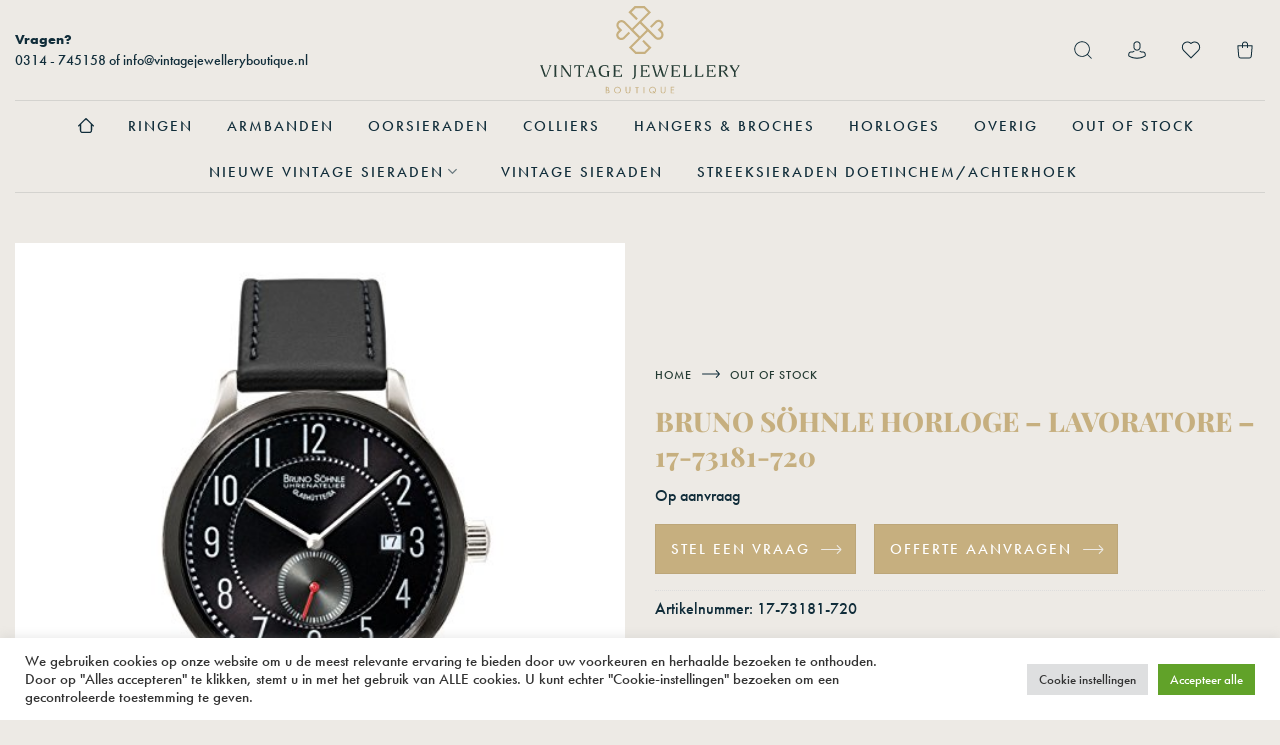

--- FILE ---
content_type: text/html; charset=UTF-8
request_url: https://vintagejewelleryboutique.nl/bruno-sohnle-horloge-lavoratore-17-73181-720/
body_size: 27829
content:
<!DOCTYPE html>
<html lang="nl-NL" class="loading-site no-js">
<head>
	<meta charset="UTF-8" />
	<link rel="profile" href="http://gmpg.org/xfn/11" />
	<link rel="pingback" href="https://vintagejewelleryboutique.nl/xmlrpc.php" />

					<script>document.documentElement.className = document.documentElement.className + ' yes-js js_active js'</script>
			<script>(function(html){html.className = html.className.replace(/\bno-js\b/,'js')})(document.documentElement);</script>
<meta name='robots' content='index, follow, max-image-preview:large, max-snippet:-1, max-video-preview:-1' />
<meta name="viewport" content="width=device-width, initial-scale=1" />
	<!-- This site is optimized with the Yoast SEO plugin v26.7 - https://yoast.com/wordpress/plugins/seo/ -->
	<title>Bruno Söhnle horloge - Lavoratore - 17-73181-720 -</title>
	<link rel="canonical" href="https://vintagejewelleryboutique.nl/bruno-sohnle-horloge-lavoratore-17-73181-720/" />
	<meta property="og:locale" content="nl_NL" />
	<meta property="og:type" content="article" />
	<meta property="og:title" content="Bruno Söhnle horloge - Lavoratore - 17-73181-720 -" />
	<meta property="og:description" content="Ronda 6004.D 5 bar waterdicht Kast 40,5mm doorsnede Kastaanzet: 20mm" />
	<meta property="og:url" content="https://vintagejewelleryboutique.nl/bruno-sohnle-horloge-lavoratore-17-73181-720/" />
	<meta property="og:site_name" content="Vintage Jewellery Boutique" />
	<meta property="article:modified_time" content="2023-08-05T11:29:38+00:00" />
	<meta property="og:image" content="https://vintagejewelleryboutique.nl/wp-content/uploads/2021/12/356482307.jpg" />
	<meta property="og:image:width" content="500" />
	<meta property="og:image:height" content="500" />
	<meta property="og:image:type" content="image/jpeg" />
	<meta name="twitter:card" content="summary_large_image" />
	<meta name="twitter:label1" content="Geschatte leestijd" />
	<meta name="twitter:data1" content="1 minuut" />
	<script type="application/ld+json" class="yoast-schema-graph">{"@context":"https://schema.org","@graph":[{"@type":"WebPage","@id":"https://vintagejewelleryboutique.nl/bruno-sohnle-horloge-lavoratore-17-73181-720/","url":"https://vintagejewelleryboutique.nl/bruno-sohnle-horloge-lavoratore-17-73181-720/","name":"Bruno Söhnle horloge - Lavoratore - 17-73181-720 -","isPartOf":{"@id":"https://vintagejewelleryboutique.nl/#website"},"primaryImageOfPage":{"@id":"https://vintagejewelleryboutique.nl/bruno-sohnle-horloge-lavoratore-17-73181-720/#primaryimage"},"image":{"@id":"https://vintagejewelleryboutique.nl/bruno-sohnle-horloge-lavoratore-17-73181-720/#primaryimage"},"thumbnailUrl":"https://vintagejewelleryboutique.nl/wp-content/uploads/2021/12/356482307.jpg","datePublished":"2021-12-23T16:18:55+00:00","dateModified":"2023-08-05T11:29:38+00:00","breadcrumb":{"@id":"https://vintagejewelleryboutique.nl/bruno-sohnle-horloge-lavoratore-17-73181-720/#breadcrumb"},"inLanguage":"nl-NL","potentialAction":[{"@type":"ReadAction","target":["https://vintagejewelleryboutique.nl/bruno-sohnle-horloge-lavoratore-17-73181-720/"]}]},{"@type":"ImageObject","inLanguage":"nl-NL","@id":"https://vintagejewelleryboutique.nl/bruno-sohnle-horloge-lavoratore-17-73181-720/#primaryimage","url":"https://vintagejewelleryboutique.nl/wp-content/uploads/2021/12/356482307.jpg","contentUrl":"https://vintagejewelleryboutique.nl/wp-content/uploads/2021/12/356482307.jpg","width":500,"height":500,"caption":"Bruno Söhnle horloge - Lavoratore - 17-73181-720"},{"@type":"BreadcrumbList","@id":"https://vintagejewelleryboutique.nl/bruno-sohnle-horloge-lavoratore-17-73181-720/#breadcrumb","itemListElement":[{"@type":"ListItem","position":1,"name":"Home","item":"https://vintagejewelleryboutique.nl/"},{"@type":"ListItem","position":2,"name":"Winkel","item":"https://vintagejewelleryboutique.nl/winkel/"},{"@type":"ListItem","position":3,"name":"Bruno Söhnle horloge &#8211; Lavoratore &#8211; 17-73181-720"}]},{"@type":"WebSite","@id":"https://vintagejewelleryboutique.nl/#website","url":"https://vintagejewelleryboutique.nl/","name":"Vintage Jewellery Boutique","description":"Sieraden van alle tijden","publisher":{"@id":"https://vintagejewelleryboutique.nl/#organization"},"potentialAction":[{"@type":"SearchAction","target":{"@type":"EntryPoint","urlTemplate":"https://vintagejewelleryboutique.nl/?s={search_term_string}"},"query-input":{"@type":"PropertyValueSpecification","valueRequired":true,"valueName":"search_term_string"}}],"inLanguage":"nl-NL"},{"@type":"Organization","@id":"https://vintagejewelleryboutique.nl/#organization","name":"Vintage Jewellery Boutique","url":"https://vintagejewelleryboutique.nl/","logo":{"@type":"ImageObject","inLanguage":"nl-NL","@id":"https://vintagejewelleryboutique.nl/#/schema/logo/image/","url":"https://vintagejewelleryboutique.nl/wp-content/uploads/2021/11/Logo.svg","contentUrl":"https://vintagejewelleryboutique.nl/wp-content/uploads/2021/11/Logo.svg","width":1,"height":1,"caption":"Vintage Jewellery Boutique"},"image":{"@id":"https://vintagejewelleryboutique.nl/#/schema/logo/image/"}}]}</script>
	<!-- / Yoast SEO plugin. -->


<link rel='dns-prefetch' href='//checkout.buckaroo.nl' />
<link rel='prefetch' href='https://vintagejewelleryboutique.nl/wp-content/themes/flatsome/assets/js/flatsome.js?ver=e2eddd6c228105dac048' />
<link rel='prefetch' href='https://vintagejewelleryboutique.nl/wp-content/themes/flatsome/assets/js/chunk.slider.js?ver=3.20.2' />
<link rel='prefetch' href='https://vintagejewelleryboutique.nl/wp-content/themes/flatsome/assets/js/chunk.popups.js?ver=3.20.2' />
<link rel='prefetch' href='https://vintagejewelleryboutique.nl/wp-content/themes/flatsome/assets/js/chunk.tooltips.js?ver=3.20.2' />
<link rel='prefetch' href='https://vintagejewelleryboutique.nl/wp-content/themes/flatsome/assets/js/woocommerce.js?ver=1c9be63d628ff7c3ff4c' />
<link rel="alternate" type="application/rss+xml" title="Vintage Jewellery Boutique &raquo; feed" href="https://vintagejewelleryboutique.nl/feed/" />
<link rel="alternate" type="application/rss+xml" title="Vintage Jewellery Boutique &raquo; reacties feed" href="https://vintagejewelleryboutique.nl/comments/feed/" />
<link rel="alternate" title="oEmbed (JSON)" type="application/json+oembed" href="https://vintagejewelleryboutique.nl/wp-json/oembed/1.0/embed?url=https%3A%2F%2Fvintagejewelleryboutique.nl%2Fbruno-sohnle-horloge-lavoratore-17-73181-720%2F" />
<link rel="alternate" title="oEmbed (XML)" type="text/xml+oembed" href="https://vintagejewelleryboutique.nl/wp-json/oembed/1.0/embed?url=https%3A%2F%2Fvintagejewelleryboutique.nl%2Fbruno-sohnle-horloge-lavoratore-17-73181-720%2F&#038;format=xml" />
<style id='wp-img-auto-sizes-contain-inline-css' type='text/css'>
img:is([sizes=auto i],[sizes^="auto," i]){contain-intrinsic-size:3000px 1500px}
/*# sourceURL=wp-img-auto-sizes-contain-inline-css */
</style>

<link rel='stylesheet' id='formidable-css' href='https://vintagejewelleryboutique.nl/wp-content/plugins/formidable/css/formidableforms.css?ver=181122' type='text/css' media='all' />
<style id='wp-emoji-styles-inline-css' type='text/css'>

	img.wp-smiley, img.emoji {
		display: inline !important;
		border: none !important;
		box-shadow: none !important;
		height: 1em !important;
		width: 1em !important;
		margin: 0 0.07em !important;
		vertical-align: -0.1em !important;
		background: none !important;
		padding: 0 !important;
	}
/*# sourceURL=wp-emoji-styles-inline-css */
</style>
<style id='wp-block-library-inline-css' type='text/css'>
:root{--wp-block-synced-color:#7a00df;--wp-block-synced-color--rgb:122,0,223;--wp-bound-block-color:var(--wp-block-synced-color);--wp-editor-canvas-background:#ddd;--wp-admin-theme-color:#007cba;--wp-admin-theme-color--rgb:0,124,186;--wp-admin-theme-color-darker-10:#006ba1;--wp-admin-theme-color-darker-10--rgb:0,107,160.5;--wp-admin-theme-color-darker-20:#005a87;--wp-admin-theme-color-darker-20--rgb:0,90,135;--wp-admin-border-width-focus:2px}@media (min-resolution:192dpi){:root{--wp-admin-border-width-focus:1.5px}}.wp-element-button{cursor:pointer}:root .has-very-light-gray-background-color{background-color:#eee}:root .has-very-dark-gray-background-color{background-color:#313131}:root .has-very-light-gray-color{color:#eee}:root .has-very-dark-gray-color{color:#313131}:root .has-vivid-green-cyan-to-vivid-cyan-blue-gradient-background{background:linear-gradient(135deg,#00d084,#0693e3)}:root .has-purple-crush-gradient-background{background:linear-gradient(135deg,#34e2e4,#4721fb 50%,#ab1dfe)}:root .has-hazy-dawn-gradient-background{background:linear-gradient(135deg,#faaca8,#dad0ec)}:root .has-subdued-olive-gradient-background{background:linear-gradient(135deg,#fafae1,#67a671)}:root .has-atomic-cream-gradient-background{background:linear-gradient(135deg,#fdd79a,#004a59)}:root .has-nightshade-gradient-background{background:linear-gradient(135deg,#330968,#31cdcf)}:root .has-midnight-gradient-background{background:linear-gradient(135deg,#020381,#2874fc)}:root{--wp--preset--font-size--normal:16px;--wp--preset--font-size--huge:42px}.has-regular-font-size{font-size:1em}.has-larger-font-size{font-size:2.625em}.has-normal-font-size{font-size:var(--wp--preset--font-size--normal)}.has-huge-font-size{font-size:var(--wp--preset--font-size--huge)}.has-text-align-center{text-align:center}.has-text-align-left{text-align:left}.has-text-align-right{text-align:right}.has-fit-text{white-space:nowrap!important}#end-resizable-editor-section{display:none}.aligncenter{clear:both}.items-justified-left{justify-content:flex-start}.items-justified-center{justify-content:center}.items-justified-right{justify-content:flex-end}.items-justified-space-between{justify-content:space-between}.screen-reader-text{border:0;clip-path:inset(50%);height:1px;margin:-1px;overflow:hidden;padding:0;position:absolute;width:1px;word-wrap:normal!important}.screen-reader-text:focus{background-color:#ddd;clip-path:none;color:#444;display:block;font-size:1em;height:auto;left:5px;line-height:normal;padding:15px 23px 14px;text-decoration:none;top:5px;width:auto;z-index:100000}html :where(.has-border-color){border-style:solid}html :where([style*=border-top-color]){border-top-style:solid}html :where([style*=border-right-color]){border-right-style:solid}html :where([style*=border-bottom-color]){border-bottom-style:solid}html :where([style*=border-left-color]){border-left-style:solid}html :where([style*=border-width]){border-style:solid}html :where([style*=border-top-width]){border-top-style:solid}html :where([style*=border-right-width]){border-right-style:solid}html :where([style*=border-bottom-width]){border-bottom-style:solid}html :where([style*=border-left-width]){border-left-style:solid}html :where(img[class*=wp-image-]){height:auto;max-width:100%}:where(figure){margin:0 0 1em}html :where(.is-position-sticky){--wp-admin--admin-bar--position-offset:var(--wp-admin--admin-bar--height,0px)}@media screen and (max-width:600px){html :where(.is-position-sticky){--wp-admin--admin-bar--position-offset:0px}}

/*# sourceURL=wp-block-library-inline-css */
</style><link rel='stylesheet' id='wc-blocks-style-css' href='https://vintagejewelleryboutique.nl/wp-content/plugins/woocommerce/assets/client/blocks/wc-blocks.css?ver=wc-10.4.3' type='text/css' media='all' />
<link rel='stylesheet' id='jquery-selectBox-css' href='https://vintagejewelleryboutique.nl/wp-content/plugins/yith-woocommerce-wishlist/assets/css/jquery.selectBox.css?ver=1.2.0' type='text/css' media='all' />
<link rel='stylesheet' id='woocommerce_prettyPhoto_css-css' href='//vintagejewelleryboutique.nl/wp-content/plugins/woocommerce/assets/css/prettyPhoto.css?ver=3.1.6' type='text/css' media='all' />
<link rel='stylesheet' id='yith-wcwl-main-css' href='https://vintagejewelleryboutique.nl/wp-content/plugins/yith-woocommerce-wishlist/assets/css/style.css?ver=4.11.0' type='text/css' media='all' />
<style id='yith-wcwl-main-inline-css' type='text/css'>
 :root { --rounded-corners-radius: 16px; --add-to-cart-rounded-corners-radius: 16px; --color-headers-background: #F4F4F4; --feedback-duration: 3s } 
/*# sourceURL=yith-wcwl-main-inline-css */
</style>
<style id='global-styles-inline-css' type='text/css'>
:root{--wp--preset--aspect-ratio--square: 1;--wp--preset--aspect-ratio--4-3: 4/3;--wp--preset--aspect-ratio--3-4: 3/4;--wp--preset--aspect-ratio--3-2: 3/2;--wp--preset--aspect-ratio--2-3: 2/3;--wp--preset--aspect-ratio--16-9: 16/9;--wp--preset--aspect-ratio--9-16: 9/16;--wp--preset--color--black: #000000;--wp--preset--color--cyan-bluish-gray: #abb8c3;--wp--preset--color--white: #ffffff;--wp--preset--color--pale-pink: #f78da7;--wp--preset--color--vivid-red: #cf2e2e;--wp--preset--color--luminous-vivid-orange: #ff6900;--wp--preset--color--luminous-vivid-amber: #fcb900;--wp--preset--color--light-green-cyan: #7bdcb5;--wp--preset--color--vivid-green-cyan: #00d084;--wp--preset--color--pale-cyan-blue: #8ed1fc;--wp--preset--color--vivid-cyan-blue: #0693e3;--wp--preset--color--vivid-purple: #9b51e0;--wp--preset--color--primary: #243b33;--wp--preset--color--secondary: #c6af7f;--wp--preset--color--success: #2a7d6a;--wp--preset--color--alert: #aa2d3a;--wp--preset--gradient--vivid-cyan-blue-to-vivid-purple: linear-gradient(135deg,rgb(6,147,227) 0%,rgb(155,81,224) 100%);--wp--preset--gradient--light-green-cyan-to-vivid-green-cyan: linear-gradient(135deg,rgb(122,220,180) 0%,rgb(0,208,130) 100%);--wp--preset--gradient--luminous-vivid-amber-to-luminous-vivid-orange: linear-gradient(135deg,rgb(252,185,0) 0%,rgb(255,105,0) 100%);--wp--preset--gradient--luminous-vivid-orange-to-vivid-red: linear-gradient(135deg,rgb(255,105,0) 0%,rgb(207,46,46) 100%);--wp--preset--gradient--very-light-gray-to-cyan-bluish-gray: linear-gradient(135deg,rgb(238,238,238) 0%,rgb(169,184,195) 100%);--wp--preset--gradient--cool-to-warm-spectrum: linear-gradient(135deg,rgb(74,234,220) 0%,rgb(151,120,209) 20%,rgb(207,42,186) 40%,rgb(238,44,130) 60%,rgb(251,105,98) 80%,rgb(254,248,76) 100%);--wp--preset--gradient--blush-light-purple: linear-gradient(135deg,rgb(255,206,236) 0%,rgb(152,150,240) 100%);--wp--preset--gradient--blush-bordeaux: linear-gradient(135deg,rgb(254,205,165) 0%,rgb(254,45,45) 50%,rgb(107,0,62) 100%);--wp--preset--gradient--luminous-dusk: linear-gradient(135deg,rgb(255,203,112) 0%,rgb(199,81,192) 50%,rgb(65,88,208) 100%);--wp--preset--gradient--pale-ocean: linear-gradient(135deg,rgb(255,245,203) 0%,rgb(182,227,212) 50%,rgb(51,167,181) 100%);--wp--preset--gradient--electric-grass: linear-gradient(135deg,rgb(202,248,128) 0%,rgb(113,206,126) 100%);--wp--preset--gradient--midnight: linear-gradient(135deg,rgb(2,3,129) 0%,rgb(40,116,252) 100%);--wp--preset--font-size--small: 13px;--wp--preset--font-size--medium: 20px;--wp--preset--font-size--large: 36px;--wp--preset--font-size--x-large: 42px;--wp--preset--spacing--20: 0.44rem;--wp--preset--spacing--30: 0.67rem;--wp--preset--spacing--40: 1rem;--wp--preset--spacing--50: 1.5rem;--wp--preset--spacing--60: 2.25rem;--wp--preset--spacing--70: 3.38rem;--wp--preset--spacing--80: 5.06rem;--wp--preset--shadow--natural: 6px 6px 9px rgba(0, 0, 0, 0.2);--wp--preset--shadow--deep: 12px 12px 50px rgba(0, 0, 0, 0.4);--wp--preset--shadow--sharp: 6px 6px 0px rgba(0, 0, 0, 0.2);--wp--preset--shadow--outlined: 6px 6px 0px -3px rgb(255, 255, 255), 6px 6px rgb(0, 0, 0);--wp--preset--shadow--crisp: 6px 6px 0px rgb(0, 0, 0);}:where(body) { margin: 0; }.wp-site-blocks > .alignleft { float: left; margin-right: 2em; }.wp-site-blocks > .alignright { float: right; margin-left: 2em; }.wp-site-blocks > .aligncenter { justify-content: center; margin-left: auto; margin-right: auto; }:where(.is-layout-flex){gap: 0.5em;}:where(.is-layout-grid){gap: 0.5em;}.is-layout-flow > .alignleft{float: left;margin-inline-start: 0;margin-inline-end: 2em;}.is-layout-flow > .alignright{float: right;margin-inline-start: 2em;margin-inline-end: 0;}.is-layout-flow > .aligncenter{margin-left: auto !important;margin-right: auto !important;}.is-layout-constrained > .alignleft{float: left;margin-inline-start: 0;margin-inline-end: 2em;}.is-layout-constrained > .alignright{float: right;margin-inline-start: 2em;margin-inline-end: 0;}.is-layout-constrained > .aligncenter{margin-left: auto !important;margin-right: auto !important;}.is-layout-constrained > :where(:not(.alignleft):not(.alignright):not(.alignfull)){margin-left: auto !important;margin-right: auto !important;}body .is-layout-flex{display: flex;}.is-layout-flex{flex-wrap: wrap;align-items: center;}.is-layout-flex > :is(*, div){margin: 0;}body .is-layout-grid{display: grid;}.is-layout-grid > :is(*, div){margin: 0;}body{padding-top: 0px;padding-right: 0px;padding-bottom: 0px;padding-left: 0px;}a:where(:not(.wp-element-button)){text-decoration: none;}:root :where(.wp-element-button, .wp-block-button__link){background-color: #32373c;border-width: 0;color: #fff;font-family: inherit;font-size: inherit;font-style: inherit;font-weight: inherit;letter-spacing: inherit;line-height: inherit;padding-top: calc(0.667em + 2px);padding-right: calc(1.333em + 2px);padding-bottom: calc(0.667em + 2px);padding-left: calc(1.333em + 2px);text-decoration: none;text-transform: inherit;}.has-black-color{color: var(--wp--preset--color--black) !important;}.has-cyan-bluish-gray-color{color: var(--wp--preset--color--cyan-bluish-gray) !important;}.has-white-color{color: var(--wp--preset--color--white) !important;}.has-pale-pink-color{color: var(--wp--preset--color--pale-pink) !important;}.has-vivid-red-color{color: var(--wp--preset--color--vivid-red) !important;}.has-luminous-vivid-orange-color{color: var(--wp--preset--color--luminous-vivid-orange) !important;}.has-luminous-vivid-amber-color{color: var(--wp--preset--color--luminous-vivid-amber) !important;}.has-light-green-cyan-color{color: var(--wp--preset--color--light-green-cyan) !important;}.has-vivid-green-cyan-color{color: var(--wp--preset--color--vivid-green-cyan) !important;}.has-pale-cyan-blue-color{color: var(--wp--preset--color--pale-cyan-blue) !important;}.has-vivid-cyan-blue-color{color: var(--wp--preset--color--vivid-cyan-blue) !important;}.has-vivid-purple-color{color: var(--wp--preset--color--vivid-purple) !important;}.has-primary-color{color: var(--wp--preset--color--primary) !important;}.has-secondary-color{color: var(--wp--preset--color--secondary) !important;}.has-success-color{color: var(--wp--preset--color--success) !important;}.has-alert-color{color: var(--wp--preset--color--alert) !important;}.has-black-background-color{background-color: var(--wp--preset--color--black) !important;}.has-cyan-bluish-gray-background-color{background-color: var(--wp--preset--color--cyan-bluish-gray) !important;}.has-white-background-color{background-color: var(--wp--preset--color--white) !important;}.has-pale-pink-background-color{background-color: var(--wp--preset--color--pale-pink) !important;}.has-vivid-red-background-color{background-color: var(--wp--preset--color--vivid-red) !important;}.has-luminous-vivid-orange-background-color{background-color: var(--wp--preset--color--luminous-vivid-orange) !important;}.has-luminous-vivid-amber-background-color{background-color: var(--wp--preset--color--luminous-vivid-amber) !important;}.has-light-green-cyan-background-color{background-color: var(--wp--preset--color--light-green-cyan) !important;}.has-vivid-green-cyan-background-color{background-color: var(--wp--preset--color--vivid-green-cyan) !important;}.has-pale-cyan-blue-background-color{background-color: var(--wp--preset--color--pale-cyan-blue) !important;}.has-vivid-cyan-blue-background-color{background-color: var(--wp--preset--color--vivid-cyan-blue) !important;}.has-vivid-purple-background-color{background-color: var(--wp--preset--color--vivid-purple) !important;}.has-primary-background-color{background-color: var(--wp--preset--color--primary) !important;}.has-secondary-background-color{background-color: var(--wp--preset--color--secondary) !important;}.has-success-background-color{background-color: var(--wp--preset--color--success) !important;}.has-alert-background-color{background-color: var(--wp--preset--color--alert) !important;}.has-black-border-color{border-color: var(--wp--preset--color--black) !important;}.has-cyan-bluish-gray-border-color{border-color: var(--wp--preset--color--cyan-bluish-gray) !important;}.has-white-border-color{border-color: var(--wp--preset--color--white) !important;}.has-pale-pink-border-color{border-color: var(--wp--preset--color--pale-pink) !important;}.has-vivid-red-border-color{border-color: var(--wp--preset--color--vivid-red) !important;}.has-luminous-vivid-orange-border-color{border-color: var(--wp--preset--color--luminous-vivid-orange) !important;}.has-luminous-vivid-amber-border-color{border-color: var(--wp--preset--color--luminous-vivid-amber) !important;}.has-light-green-cyan-border-color{border-color: var(--wp--preset--color--light-green-cyan) !important;}.has-vivid-green-cyan-border-color{border-color: var(--wp--preset--color--vivid-green-cyan) !important;}.has-pale-cyan-blue-border-color{border-color: var(--wp--preset--color--pale-cyan-blue) !important;}.has-vivid-cyan-blue-border-color{border-color: var(--wp--preset--color--vivid-cyan-blue) !important;}.has-vivid-purple-border-color{border-color: var(--wp--preset--color--vivid-purple) !important;}.has-primary-border-color{border-color: var(--wp--preset--color--primary) !important;}.has-secondary-border-color{border-color: var(--wp--preset--color--secondary) !important;}.has-success-border-color{border-color: var(--wp--preset--color--success) !important;}.has-alert-border-color{border-color: var(--wp--preset--color--alert) !important;}.has-vivid-cyan-blue-to-vivid-purple-gradient-background{background: var(--wp--preset--gradient--vivid-cyan-blue-to-vivid-purple) !important;}.has-light-green-cyan-to-vivid-green-cyan-gradient-background{background: var(--wp--preset--gradient--light-green-cyan-to-vivid-green-cyan) !important;}.has-luminous-vivid-amber-to-luminous-vivid-orange-gradient-background{background: var(--wp--preset--gradient--luminous-vivid-amber-to-luminous-vivid-orange) !important;}.has-luminous-vivid-orange-to-vivid-red-gradient-background{background: var(--wp--preset--gradient--luminous-vivid-orange-to-vivid-red) !important;}.has-very-light-gray-to-cyan-bluish-gray-gradient-background{background: var(--wp--preset--gradient--very-light-gray-to-cyan-bluish-gray) !important;}.has-cool-to-warm-spectrum-gradient-background{background: var(--wp--preset--gradient--cool-to-warm-spectrum) !important;}.has-blush-light-purple-gradient-background{background: var(--wp--preset--gradient--blush-light-purple) !important;}.has-blush-bordeaux-gradient-background{background: var(--wp--preset--gradient--blush-bordeaux) !important;}.has-luminous-dusk-gradient-background{background: var(--wp--preset--gradient--luminous-dusk) !important;}.has-pale-ocean-gradient-background{background: var(--wp--preset--gradient--pale-ocean) !important;}.has-electric-grass-gradient-background{background: var(--wp--preset--gradient--electric-grass) !important;}.has-midnight-gradient-background{background: var(--wp--preset--gradient--midnight) !important;}.has-small-font-size{font-size: var(--wp--preset--font-size--small) !important;}.has-medium-font-size{font-size: var(--wp--preset--font-size--medium) !important;}.has-large-font-size{font-size: var(--wp--preset--font-size--large) !important;}.has-x-large-font-size{font-size: var(--wp--preset--font-size--x-large) !important;}
/*# sourceURL=global-styles-inline-css */
</style>

<link rel='stylesheet' id='cookie-law-info-css' href='https://vintagejewelleryboutique.nl/wp-content/plugins/cookie-law-info/legacy/public/css/cookie-law-info-public.css?ver=3.3.9.1' type='text/css' media='all' />
<link rel='stylesheet' id='cookie-law-info-gdpr-css' href='https://vintagejewelleryboutique.nl/wp-content/plugins/cookie-law-info/legacy/public/css/cookie-law-info-gdpr.css?ver=3.3.9.1' type='text/css' media='all' />
<link rel='stylesheet' id='photoswipe-css' href='https://vintagejewelleryboutique.nl/wp-content/plugins/woocommerce/assets/css/photoswipe/photoswipe.min.css?ver=10.4.3' type='text/css' media='all' />
<link rel='stylesheet' id='photoswipe-default-skin-css' href='https://vintagejewelleryboutique.nl/wp-content/plugins/woocommerce/assets/css/photoswipe/default-skin/default-skin.min.css?ver=10.4.3' type='text/css' media='all' />
<style id='woocommerce-inline-inline-css' type='text/css'>
.woocommerce form .form-row .required { visibility: visible; }
/*# sourceURL=woocommerce-inline-inline-css */
</style>
<link rel='stylesheet' id='buckaroo-custom-styles-css' href='https://vintagejewelleryboutique.nl/wp-content/plugins/wc-buckaroo-bpe-gateway/library/css/buckaroo-custom.css?ver=4.6.1' type='text/css' media='all' />
<link rel='stylesheet' id='flatsome-woocommerce-wishlist-css' href='https://vintagejewelleryboutique.nl/wp-content/themes/flatsome/inc/integrations/wc-yith-wishlist/wishlist.css?ver=3.20.2' type='text/css' media='all' />
<link rel='stylesheet' id='flatsome-main-css' href='https://vintagejewelleryboutique.nl/wp-content/themes/flatsome/assets/css/flatsome.css?ver=3.20.2' type='text/css' media='all' />
<style id='flatsome-main-inline-css' type='text/css'>
@font-face {
				font-family: "fl-icons";
				font-display: block;
				src: url(https://vintagejewelleryboutique.nl/wp-content/themes/flatsome/assets/css/icons/fl-icons.eot?v=3.20.2);
				src:
					url(https://vintagejewelleryboutique.nl/wp-content/themes/flatsome/assets/css/icons/fl-icons.eot#iefix?v=3.20.2) format("embedded-opentype"),
					url(https://vintagejewelleryboutique.nl/wp-content/themes/flatsome/assets/css/icons/fl-icons.woff2?v=3.20.2) format("woff2"),
					url(https://vintagejewelleryboutique.nl/wp-content/themes/flatsome/assets/css/icons/fl-icons.ttf?v=3.20.2) format("truetype"),
					url(https://vintagejewelleryboutique.nl/wp-content/themes/flatsome/assets/css/icons/fl-icons.woff?v=3.20.2) format("woff"),
					url(https://vintagejewelleryboutique.nl/wp-content/themes/flatsome/assets/css/icons/fl-icons.svg?v=3.20.2#fl-icons) format("svg");
			}
/*# sourceURL=flatsome-main-inline-css */
</style>
<link rel='stylesheet' id='flatsome-shop-css' href='https://vintagejewelleryboutique.nl/wp-content/themes/flatsome/assets/css/flatsome-shop.css?ver=3.20.2' type='text/css' media='all' />
<link rel='stylesheet' id='flatsome-style-css' href='https://vintagejewelleryboutique.nl/wp-content/themes/flatsome-child/style.css?ver=3.0' type='text/css' media='all' />
<script type="text/javascript" src="https://vintagejewelleryboutique.nl/wp-includes/js/jquery/jquery.min.js?ver=3.7.1" id="jquery-core-js"></script>
<script type="text/javascript" src="https://vintagejewelleryboutique.nl/wp-includes/js/jquery/jquery-migrate.min.js?ver=3.4.1" id="jquery-migrate-js"></script>
<script type="text/javascript" id="cookie-law-info-js-extra">
/* <![CDATA[ */
var Cli_Data = {"nn_cookie_ids":[],"cookielist":[],"non_necessary_cookies":[],"ccpaEnabled":"","ccpaRegionBased":"","ccpaBarEnabled":"","strictlyEnabled":["necessary","obligatoire"],"ccpaType":"gdpr","js_blocking":"1","custom_integration":"","triggerDomRefresh":"","secure_cookies":""};
var cli_cookiebar_settings = {"animate_speed_hide":"500","animate_speed_show":"500","background":"#FFF","border":"#b1a6a6c2","border_on":"","button_1_button_colour":"#61a229","button_1_button_hover":"#4e8221","button_1_link_colour":"#fff","button_1_as_button":"1","button_1_new_win":"","button_2_button_colour":"#333","button_2_button_hover":"#292929","button_2_link_colour":"#444","button_2_as_button":"","button_2_hidebar":"","button_3_button_colour":"#dedfe0","button_3_button_hover":"#b2b2b3","button_3_link_colour":"#333333","button_3_as_button":"1","button_3_new_win":"","button_4_button_colour":"#dedfe0","button_4_button_hover":"#b2b2b3","button_4_link_colour":"#333333","button_4_as_button":"1","button_7_button_colour":"#61a229","button_7_button_hover":"#4e8221","button_7_link_colour":"#fff","button_7_as_button":"1","button_7_new_win":"","font_family":"inherit","header_fix":"","notify_animate_hide":"1","notify_animate_show":"","notify_div_id":"#cookie-law-info-bar","notify_position_horizontal":"right","notify_position_vertical":"bottom","scroll_close":"","scroll_close_reload":"","accept_close_reload":"","reject_close_reload":"","showagain_tab":"","showagain_background":"#fff","showagain_border":"#000","showagain_div_id":"#cookie-law-info-again","showagain_x_position":"100px","text":"#333333","show_once_yn":"","show_once":"10000","logging_on":"","as_popup":"","popup_overlay":"1","bar_heading_text":"","cookie_bar_as":"banner","popup_showagain_position":"bottom-right","widget_position":"left"};
var log_object = {"ajax_url":"https://vintagejewelleryboutique.nl/wp-admin/admin-ajax.php"};
//# sourceURL=cookie-law-info-js-extra
/* ]]> */
</script>
<script type="text/javascript" src="https://vintagejewelleryboutique.nl/wp-content/plugins/cookie-law-info/legacy/public/js/cookie-law-info-public.js?ver=3.3.9.1" id="cookie-law-info-js"></script>
<script type="text/javascript" src="https://vintagejewelleryboutique.nl/wp-content/plugins/woocommerce/assets/js/jquery-blockui/jquery.blockUI.min.js?ver=2.7.0-wc.10.4.3" id="wc-jquery-blockui-js" data-wp-strategy="defer"></script>
<script type="text/javascript" id="wc-add-to-cart-js-extra">
/* <![CDATA[ */
var wc_add_to_cart_params = {"ajax_url":"/wp-admin/admin-ajax.php","wc_ajax_url":"/?wc-ajax=%%endpoint%%","i18n_view_cart":"Naar winkelmand","cart_url":"https://vintagejewelleryboutique.nl/winkelwagen/","is_cart":"","cart_redirect_after_add":"no"};
//# sourceURL=wc-add-to-cart-js-extra
/* ]]> */
</script>
<script type="text/javascript" src="https://vintagejewelleryboutique.nl/wp-content/plugins/woocommerce/assets/js/frontend/add-to-cart.min.js?ver=10.4.3" id="wc-add-to-cart-js" defer="defer" data-wp-strategy="defer"></script>
<script type="text/javascript" src="https://vintagejewelleryboutique.nl/wp-content/plugins/woocommerce/assets/js/photoswipe/photoswipe.min.js?ver=4.1.1-wc.10.4.3" id="wc-photoswipe-js" defer="defer" data-wp-strategy="defer"></script>
<script type="text/javascript" src="https://vintagejewelleryboutique.nl/wp-content/plugins/woocommerce/assets/js/photoswipe/photoswipe-ui-default.min.js?ver=4.1.1-wc.10.4.3" id="wc-photoswipe-ui-default-js" defer="defer" data-wp-strategy="defer"></script>
<script type="text/javascript" id="wc-single-product-js-extra">
/* <![CDATA[ */
var wc_single_product_params = {"i18n_required_rating_text":"Selecteer een waardering","i18n_rating_options":["1 van de 5 sterren","2 van de 5 sterren","3 van de 5 sterren","4 van de 5 sterren","5 van de 5 sterren"],"i18n_product_gallery_trigger_text":"Afbeeldinggalerij in volledig scherm bekijken","review_rating_required":"yes","flexslider":{"rtl":false,"animation":"slide","smoothHeight":true,"directionNav":false,"controlNav":"thumbnails","slideshow":false,"animationSpeed":500,"animationLoop":false,"allowOneSlide":false},"zoom_enabled":"","zoom_options":[],"photoswipe_enabled":"1","photoswipe_options":{"shareEl":false,"closeOnScroll":false,"history":false,"hideAnimationDuration":0,"showAnimationDuration":0},"flexslider_enabled":""};
//# sourceURL=wc-single-product-js-extra
/* ]]> */
</script>
<script type="text/javascript" src="https://vintagejewelleryboutique.nl/wp-content/plugins/woocommerce/assets/js/frontend/single-product.min.js?ver=10.4.3" id="wc-single-product-js" defer="defer" data-wp-strategy="defer"></script>
<script type="text/javascript" src="https://vintagejewelleryboutique.nl/wp-content/plugins/woocommerce/assets/js/js-cookie/js.cookie.min.js?ver=2.1.4-wc.10.4.3" id="wc-js-cookie-js" data-wp-strategy="defer"></script>
<script type="text/javascript" id="buckaroo_sdk-js-extra">
/* <![CDATA[ */
var buckaroo_global = {"ajax_url":"https://vintagejewelleryboutique.nl/","idin_i18n":{"general_error":"Something went wrong while processing your identification.","bank_required":"You need to select your bank!"},"payByBankLogos":{"ABNANL2A":"https://vintagejewelleryboutique.nl/wp-content/plugins/wc-buckaroo-bpe-gateway//library/buckaroo_images/ideal/abnamro.svg","ASNBNL21":"https://vintagejewelleryboutique.nl/wp-content/plugins/wc-buckaroo-bpe-gateway//library/buckaroo_images/ideal/asnbank.svg","INGBNL2A":"https://vintagejewelleryboutique.nl/wp-content/plugins/wc-buckaroo-bpe-gateway//library/buckaroo_images/ideal/ing.svg","RABONL2U":"https://vintagejewelleryboutique.nl/wp-content/plugins/wc-buckaroo-bpe-gateway//library/buckaroo_images/ideal/rabobank.svg","SNSBNL2A":"https://vintagejewelleryboutique.nl/wp-content/plugins/wc-buckaroo-bpe-gateway//library/buckaroo_images/ideal/sns.svg","RBRBNL21":"https://vintagejewelleryboutique.nl/wp-content/plugins/wc-buckaroo-bpe-gateway//library/buckaroo_images/ideal/regiobank.svg","KNABNL2H":"https://vintagejewelleryboutique.nl/wp-content/plugins/wc-buckaroo-bpe-gateway//library/buckaroo_images/ideal/knab.svg","NTSBDEB1":"https://vintagejewelleryboutique.nl/wp-content/plugins/wc-buckaroo-bpe-gateway//library/buckaroo_images/ideal/n26.svg"},"creditCardIssuers":[{"servicename":"amex","displayname":"American Express"},{"servicename":"mastercard","displayname":"Mastercard"},{"servicename":"visa","displayname":"Visa"}],"locale":"nl_NL"};
//# sourceURL=buckaroo_sdk-js-extra
/* ]]> */
</script>
<script type="text/javascript" src="https://checkout.buckaroo.nl/api/buckaroosdk/script?ver=4.6.1" id="buckaroo_sdk-js"></script>
<link rel="https://api.w.org/" href="https://vintagejewelleryboutique.nl/wp-json/" /><link rel="alternate" title="JSON" type="application/json" href="https://vintagejewelleryboutique.nl/wp-json/wp/v2/product/882" /><link rel="EditURI" type="application/rsd+xml" title="RSD" href="https://vintagejewelleryboutique.nl/xmlrpc.php?rsd" />
<meta name="generator" content="WordPress 6.9" />
<meta name="generator" content="WooCommerce 10.4.3" />
<link rel='shortlink' href='https://vintagejewelleryboutique.nl/?p=882' />
<script>document.documentElement.className += " js";</script>
<!-- Global site tag (gtag.js) - Google Analytics -->
<script async src="https://www.googletagmanager.com/gtag/js?id=G-7CQ3GV0K36"></script>
<script>
  window.dataLayer = window.dataLayer || [];
  function gtag(){dataLayer.push(arguments);}
  gtag('js', new Date());

  gtag('config', 'G-7CQ3GV0K36');
</script>

<!-- Google tag (gtag.js) -->
<script async src="https://www.googletagmanager.com/gtag/js?id=G-ERZJ502NXX"></script>
<script>
  window.dataLayer = window.dataLayer || [];
  function gtag(){dataLayer.push(arguments);}
  gtag('js', new Date());

  gtag('config', 'G-ERZJ502NXX');
</script>	<noscript><style>.woocommerce-product-gallery{ opacity: 1 !important; }</style></noscript>
	<link rel="icon" href="https://vintagejewelleryboutique.nl/wp-content/uploads/2021/12/cropped-Favicon-01-32x32.png" sizes="32x32" />
<link rel="icon" href="https://vintagejewelleryboutique.nl/wp-content/uploads/2021/12/cropped-Favicon-01-192x192.png" sizes="192x192" />
<link rel="apple-touch-icon" href="https://vintagejewelleryboutique.nl/wp-content/uploads/2021/12/cropped-Favicon-01-180x180.png" />
<meta name="msapplication-TileImage" content="https://vintagejewelleryboutique.nl/wp-content/uploads/2021/12/cropped-Favicon-01-270x270.png" />
<!-- BEGIN Adobe Fonts for WordPress --><link rel="stylesheet" href="https://use.typekit.net/zed3yxy.css"><style type='text/css'>strong, .with_frm_style .frm_top_container .frm_primary_label, .with_frm_style .frm_hidden_container .frm_primary_label, .with_frm_style .frm_pos_top {
font-family: futura-pt-bold, sans-serif!important;
font-weight: 700!important;
font-style: normal!important;
}

p, a, li, ul, .woocommerce .products .woocommerce-Price-amount, .badge-container span, .single_add_to_cart_button, .quantity input[type=number], .quantity .button.plus, .quantity .button.minus, .widget_price_filter .price_slider_amount .button, .price_label, .woocommerce-breadcrumb, .product-category .header-title:after, span, .icon-shopping-bag[data-icon-label]:after, .woocommerce-ordering, .woocommerce-Button.button, .woocommerce-message, .checkout-button, input[type=email], input[type=search], input[type=number], input[type=url], input[type=tel], input[type=text], textarea, .is-form expand, input[type=submit].is-form, address, td, .frm_button_submit {
font-family: futura-pt, sans-serif!important;
font-weight: 500!important;
font-style: normal!important;
}
</style><!-- END Adobe Fonts for WordPress --><style id="custom-css" type="text/css">:root {--primary-color: #243b33;--fs-color-primary: #243b33;--fs-color-secondary: #c6af7f;--fs-color-success: #2a7d6a;--fs-color-alert: #aa2d3a;--fs-color-base: #112d3a;--fs-experimental-link-color: #112d3a;--fs-experimental-link-color-hover: #112d3a;}.tooltipster-base {--tooltip-color: #fff;--tooltip-bg-color: #000;}.off-canvas-right .mfp-content, .off-canvas-left .mfp-content {--drawer-width: 300px;}.off-canvas .mfp-content.off-canvas-cart {--drawer-width: 360px;}.container-width, .full-width .ubermenu-nav, .container, .row{max-width: 1330px}.row.row-collapse{max-width: 1300px}.row.row-small{max-width: 1322.5px}.row.row-large{max-width: 1360px}.sticky-add-to-cart--active, #wrapper,#main,#main.dark{background-color: #edeae5}.header-main{height: 100px}#logo img{max-height: 100px}#logo{width:200px;}#logo img{padding:4px 0;}.header-bottom{min-height: 60px}.header-top{min-height: 30px}.transparent .header-main{height: 90px}.transparent #logo img{max-height: 90px}.has-transparent + .page-title:first-of-type,.has-transparent + #main > .page-title,.has-transparent + #main > div > .page-title,.has-transparent + #main .page-header-wrapper:first-of-type .page-title{padding-top: 140px;}.header.show-on-scroll,.stuck .header-main{height:100px!important}.stuck #logo img{max-height: 100px!important}.search-form{ width: 65%;}.header-bg-color {background-color: #edeae5}.header-bottom {background-color: #edeae5}.header-main .nav > li > a{line-height: 16px }.stuck .header-main .nav > li > a{line-height: 100px }.header-bottom-nav > li > a{line-height: 16px }@media (max-width: 549px) {.header-main{height: 70px}#logo img{max-height: 70px}}.nav-dropdown{font-size:100%}h1,h2,h3,h4,h5,h6,.heading-font{color: #c6af7f;}body{font-size: 100%;}@media screen and (max-width: 549px){body{font-size: 100%;}}body{font-family: Lato, sans-serif;}body {font-weight: 400;font-style: normal;}.nav > li > a {font-family: Lato, sans-serif;}.mobile-sidebar-levels-2 .nav > li > ul > li > a {font-family: Lato, sans-serif;}.nav > li > a,.mobile-sidebar-levels-2 .nav > li > ul > li > a {font-weight: 700;font-style: normal;}h1,h2,h3,h4,h5,h6,.heading-font, .off-canvas-center .nav-sidebar.nav-vertical > li > a{font-family: "Playfair Display", sans-serif;}h1,h2,h3,h4,h5,h6,.heading-font,.banner h1,.banner h2 {font-weight: 800;font-style: normal;}.alt-font{font-family: "Dancing Script", sans-serif;}.alt-font {font-weight: 400!important;font-style: normal!important;}.header:not(.transparent) .header-nav-main.nav > li > a {color: #112d3a;}.header:not(.transparent) .header-nav-main.nav > li > a:hover,.header:not(.transparent) .header-nav-main.nav > li.active > a,.header:not(.transparent) .header-nav-main.nav > li.current > a,.header:not(.transparent) .header-nav-main.nav > li > a.active,.header:not(.transparent) .header-nav-main.nav > li > a.current{color: #112d3a;}.header-nav-main.nav-line-bottom > li > a:before,.header-nav-main.nav-line-grow > li > a:before,.header-nav-main.nav-line > li > a:before,.header-nav-main.nav-box > li > a:hover,.header-nav-main.nav-box > li.active > a,.header-nav-main.nav-pills > li > a:hover,.header-nav-main.nav-pills > li.active > a{color:#FFF!important;background-color: #112d3a;}.header:not(.transparent) .header-bottom-nav.nav > li > a{color: #112d3a;}.header:not(.transparent) .header-bottom-nav.nav > li > a:hover,.header:not(.transparent) .header-bottom-nav.nav > li.active > a,.header:not(.transparent) .header-bottom-nav.nav > li.current > a,.header:not(.transparent) .header-bottom-nav.nav > li > a.active,.header:not(.transparent) .header-bottom-nav.nav > li > a.current{color: #112d3a;}.header-bottom-nav.nav-line-bottom > li > a:before,.header-bottom-nav.nav-line-grow > li > a:before,.header-bottom-nav.nav-line > li > a:before,.header-bottom-nav.nav-box > li > a:hover,.header-bottom-nav.nav-box > li.active > a,.header-bottom-nav.nav-pills > li > a:hover,.header-bottom-nav.nav-pills > li.active > a{color:#FFF!important;background-color: #112d3a;}.has-equal-box-heights .box-image {padding-top: 100%;}.shop-page-title.featured-title .title-bg{ background-image: url(https://vintagejewelleryboutique.nl/wp-content/uploads/2021/12/356482307.jpg)!important;}@media screen and (min-width: 550px){.products .box-vertical .box-image{min-width: 2000px!important;width: 2000px!important;}}.header-main .social-icons,.header-main .cart-icon strong,.header-main .menu-title,.header-main .header-button > .button.is-outline,.header-main .nav > li > a > i:not(.icon-angle-down){color: #112d3a!important;}.header-main .header-button > .button.is-outline,.header-main .cart-icon strong:after,.header-main .cart-icon strong{border-color: #112d3a!important;}.header-main .header-button > .button:not(.is-outline){background-color: #112d3a!important;}.header-main .current-dropdown .cart-icon strong,.header-main .header-button > .button:hover,.header-main .header-button > .button:hover i,.header-main .header-button > .button:hover span{color:#FFF!important;}.header-main .menu-title:hover,.header-main .social-icons a:hover,.header-main .header-button > .button.is-outline:hover,.header-main .nav > li > a:hover > i:not(.icon-angle-down){color: #112d3a!important;}.header-main .current-dropdown .cart-icon strong,.header-main .header-button > .button:hover{background-color: #112d3a!important;}.header-main .current-dropdown .cart-icon strong:after,.header-main .current-dropdown .cart-icon strong,.header-main .header-button > .button:hover{border-color: #112d3a!important;}.footer-1{background-color: #edeae5}.footer-2{background-color: #edeae5}.absolute-footer, html{background-color: #edeae5}button[name='update_cart'] { display: none; }.nav-vertical-fly-out > li + li {border-top-width: 1px; border-top-style: solid;}.label-new.menu-item > a:after{content:"Nieuw";}.label-hot.menu-item > a:after{content:"Hot";}.label-sale.menu-item > a:after{content:"Aanbieding";}.label-popular.menu-item > a:after{content:"Populair";}</style>		<style type="text/css" id="wp-custom-css">
						/************ TYPGRAFIE ************/

h1, h2, h3, h4, h5, h6 {
	text-transform:uppercase!important;
}

/************ HEADER ************/


@media (min-width: 1051px) {
[data-show=show-for-medium], .show-for-medium {
    display: none !important;
}
}

@media (max-width: 1050px) {
[data-show=hide-for-medium], .hide-for-medium {
    display: none !important;
}
	[data-show=show-for-medium], .show-for-medium {
    display: block !important;
}
}

@media (max-width: 1230px) {
	.nav>li>a {
		margin: 0px 5px!important;
		letter-spacing:1px!important;
		font-size:15px!important;
	}
}

@media (min-width: 1231px) {
	.nav>li>a {
		margin: 0px 10px!important;
		letter-spacing:2px!important;
		font-size:15px!important;
	}
}




/************ zoekfunctie ************/

.header-search-form-wrapper input[type=search] {
	height:50px!important;
	box-shadow:none!important;
}

.header-search-form-wrapper .searchform-wrapper .icon-search {
    content: url(https://vintagejewelleryboutique.nl/wp-content/uploads/2021/11/woo-icons_-01-beige.svg)!important;
}

.header-search.header-search-dropdown .nav-dropdown:before {
	display:none!important;
}

.searchform .button {
	box-shadow:none!important;
}


.woocommerce-MyAccount-navigation-link, .wishlist-account-element {
	text-transform:uppercase!important;
	letter-spacing:2px!important;
	font-size:14px!important;
}

.nav-dropdown-has-border .nav-dropdown {
    border: none!important;
}

.nav-dropdown-has-arrow.nav-dropdown-has-border li.has-dropdown:before, .nav-dropdown-has-arrow li.has-dropdown:after {
	display:none!important;
}

.nav-dropdown-has-shadow .nav-dropdown {
    -webkit-box-shadow:none!important;
    box-shadow: none!important;
}

.nav-dropdown {
	background-color:#EDEAE5!important;
}

.nav-dropdown:before {
    content: '';
    border: 1px solid #c6af7f!important;
    height: calc(100% - 20px);
    width: 240px;
    display: block;
    position: absolute;
    left: 10px;
    top: 10px;
    z-index: -1!important;
}



input[type=email], input[type=search], input[type=number], input[type=url], input[type=tel], input[type=text], textarea {
    height: 50px!important;
	box-shadow:none!important;
}


/************ icons ************/

.icon-search:before {
	display:none;
}

.icon-search {
	content:url(https://vintagejewelleryboutique.nl/wp-content/uploads/2021/11/woo-icons_Tekengebied-1.svg)!important;
	    height: 20px;
    width: 20px;
}

.nav i {
	height:20px!important;
	width:20px!important;
}

.icon-user:before {
	display:none;
}

.icon-user {
	content:url(https://vintagejewelleryboutique.nl/wp-content/uploads/2021/11/woo-icons-02.svg)!important;
	    height: 20px;
    width: 20px;
}

.icon-heart:before {
	display:none;
}

.icon-heart, .yith-wcwl-icon.fa.fa-heart-o {
	content:url(https://vintagejewelleryboutique.nl/wp-content/uploads/2021/11/woo-icons-03.svg)!important;
	    height: 20px;
    width: 20px;
}

.icon-shopping-bag:before {
	display:none;
}

.icon-menu:before {
	display:none;
}

.icon-menu {
	content:url(https://vintagejewelleryboutique.nl/wp-content/uploads/2021/11/woo-icons-05.svg)!important;
	    height: 20px;
    width: 20px;
}

.icon-shopping-bag {
	content:url(https://vintagejewelleryboutique.nl/wp-content/uploads/2021/11/woo-icons-04.svg)!important;
	    height: 20px;
    width: 20px;
}

.image-icon .cart-img-icon {
    max-width: 20px;
    min-width: 100%;
}

a.added_to_cart:after {
	display:none!important;
}


.icon-shopping-bag [data-icon-label]:after {
	z-index:3!important;
}

.icon-shopping-bag[data-icon-label]:after {
    content: attr(data-icon-label);
    position: absolute;
    font-style: normal;
    font-family: inherit,Sans-serif !important;
    top: -10px;
    right: -10px;
    font-weight: bold;
    background-color: #d26e4b;
    -webkit-box-shadow: 1px 1px 3px 0px rgb(0 0 0 / 30%);
    box-shadow: 1px 1px 3px 0px rgb(0 0 0 / 30%);
    font-size: 11px;
    padding-left: 2px;
    padding-right: 2px;
    opacity: 1;
    line-height: 17px;
    letter-spacing: 0px;
    height: 17px;
    min-width: 17px;
    border-radius: 99px;
    color: #fff;
    text-align: center;
    z-index: 1;
    -webkit-transition: -webkit-transform .2s;
    transition: -webkit-transform .2s;
    -o-transition: transform .2s;
    transition: transform .2s;
    transition: transform .2s, -webkit-transform .2s;
}





/************ header schaduw ************/


.header-wrapper.stuck, .header-shadow .header-wrapper, .layout-shadow #wrapper {
    -webkit-box-shadow: none!important;
    box-shadow: none!important;
}

/************ off canvas header ************/
@media screen and (max-width: 1008px) {

	.nav>li {
		margin:0px!important;
}
}

@media screen and (max-width: 910px) {
	body .nav>li>a {
		font-size:14px!important;
		 margin: 0px 8px!important;
}
}

@media screen and (max-width: 370px) {
	#logo {
		 margin: 0px 2px 0px 16px!important;
}
	
	#logo {
    width: 100%!important;
}
}



/************ typografie ************/



.nav>li.home>a {
	color:transparent!important;
	width:16px!important;
}

.nav>li.home>a>img {
	margin-right:0px!important;
	top: 7px!important;
  position: relative!important;
}

.nav>li.sale>a {
	color:#aa2d3a!important;
}


.header-bottom .flex-row .flex-col {
	border-top:1px solid #D4D3CF!important;
	border-bottom:1px solid #D4D3CF!important;
}

.header-bottom .flex-row .flex-center {
    width: 100%;
}


.button.is-outline {
	border-radius:0px!important;
}


.button {
  line-height: 48px!important;
  height: 50px!important;
	padding:0px 15px!important;
	transition: transform 0.4s!important;
}

.button span {
	letter-spacing:2px!important;
	font-size:15px!important;
}

.white.button.is-outline {
	color:#EDEAE5!important;
	border:1px solid currentcolor!important;
}

.white.button.is-outline:hover {
	color:#EDEAE5!important;
	border:1px solid currentcolor!important;
	background:transparent!important;
}

.icon-angle-right:before {
	display:none!important;
}

.white.button .icon-angle-right {
	content:url(https://vintagejewelleryboutique.nl/wp-content/uploads/2021/11/arrow-icon-right-beige.svg)!important;
	height:9px;
	width:auto;
}


.button.primary.is-outline .icon-angle-right {
	content:url(https://vintagejewelleryboutique.nl/wp-content/uploads/2021/11/arrow-icon-right-blauw.svg)!important;
	height:9px;
	width:auto;
}

.button.primary.is-outline:hover {
	color: #243b33!important;
	border:1px solid #243b33!important;
	background:transparent!important;
	box-shadow:none!important;
}

.button:hover .icon-angle-right {
	transform: translateX(5px);
	transition: transform 0.4s!important;
}

.button .icon-angle-right {
	transform: translateX(0px);
	transition: transform 0.4s!important;
}


.add-to-cart-button a:hover {
		border:1px solid #243b33!important;
	color:#243b33!important;
	background:transparent!important;
}

.add-to-cart-button a {
		letter-spacing:2px!important;
	font-size:15px!important;
	border:1px solid currentcolor!important;
}

body .added_to_cart {
	height:50px!important;
	padding:10px 15px!important;
  margin-top: 15px!important;
	letter-spacing:1px!important;
}

.add-to-cart-button a:before {
	content:'';
background:url(https://vintagejewelleryboutique.nl/wp-content/uploads/2021/11/woo-icons-04.svg)!important;
	height:20px!important;
	width:20px!important;
	display:inline-block;
	position:relative;
	background-size:20px!important;
	background-position:center left;
	top:3px!important;
	margin-right:10px;
}

.button.is-outline {
	border-width:1px!important;
}



/************ HOME ************/

/************ slider ************/

.slider .banner h1 {
	font-size:30px!important;
}

.home-slider .overlay {
	background: linear-gradient(0deg, rgba(17,45,58,0.8) 0%, rgba(17,45,58,0) 100%)!important;
	mix-blend-mode: multiply!important;
	opacity:1!important;
	background-color: linear-gradient(0deg, rgba(17,45,58,0.8) 0%, rgba(17,45,58,0) 100%)!important;
}

.flickity-page-dots .dot {
    width: 8px;
    height: 8px;
    border: 1px solid currentcolor;
}

.banner p {
	text-transform:uppercase!important;
	letter-spacing:2px!important;
}


.underline-link a {
	text-decoration:underline!important;
}


/************ afspraak maken ************/

@media screen and (max-width: 826px) {
	.medium-6, 	.medium-5 {
		max-width: 100%!important;
    -ms-flex-preferred-size: 100%!important;
    flex-basis: 100%!important;
}
	}

/************ PRODUCTEN ************/


/************ catalogus ************/

.product_cat-out-of-stock .price .woocommerce-Price-amount {
	display:none!important;
}

.product_cat-out-of-stock .price:before {
	content:'Op aanvraag'!important;
	display:block;
	position:relative;
}

p.stock.out-of-stock {
	display:none!important;
}


.product_cat-out-of-stock .bezichtiging-plannen {
	display:none!important;
}

.out-of-stock-button:not(.product_cat-out-of-stock .out-of-stock-button) {
	display:none!important;
}


.woocommerce .products .product-title a {
	font-family:'Playfair Display'!important;
	font-weight:800!important;
	text-transform:uppercase!important;
	color:#c6af7f!important;
	font-size:16px!important;
	line-height:20px!important;
	letter-spacing:2px!important;
}

.wishlist-popup {
display:none!Important;
}

.wishlist-button {
	height:50px!important;
	width:50px!important;
	border-radius:0px!important;
	margin:0px!important;
	padding:0px!important;
}

.wishlist-button .icon-heart {
	height:20px!important;
	width:20px!important;
}

.image-tools.is-small.top.right.show-on-hover {
    opacity: 1!important;
    top: auto!important;
    bottom: -170px!important;
    z-index: 1!important;
    right: auto;
    left: 228px;
}

.wishlist-button .icon-heart {
    left: 0px!important;
}

.woocommerce .products .wishlist-button {
	border:1px solid #C6AF7F!important;
	background:#C6AF7F!important;
}

.woocommerce .products .wishlist-button .icon-heart {
	content:url(https://vintagejewelleryboutique.nl/wp-content/uploads/2021/11/woo-icons-03-beige.svg)!important;
}

.image-tools {
    padding: 0px!important;
}

.woocommerce .products .box-text {
    height: 170px!important;
}

.woocommerce .products .box-text .add-to-cart-button {
	bottom:0px!important;
	position:absolute!important;
}


.woocommerce .products .box-image {
    overflow: visible!important;
	}

.badge-container {
	margin: 0px!important;
	height:50px;
	width:50px!important;
}


@media screen and (min-width: 590px) and (max-width: 1190px) {
	.products>.product-small {
		max-width:50%!important;
		flex-basis:50%!important;
	}
}

@media screen and (max-width: 589px) {
	.products>.product-small {
		max-width:100%!important;
		flex-basis:100%!important;
	}
}

.woocommerce-breadcrumb a {
	letter-spacing:1px!important;
	font-size:12px;
	color:#243b33!important;
	line-height:20px!important;
}

.woocommerce-breadcrumb {
	vertical-align:middle!important;
	height:20px!important;
}

.breadcrumbs .divider {
 background:url(https://vintagejewelleryboutique.nl/wp-content/uploads/2021/11/arrow-icon-right-blauw.svg)!important;
	color:transparent!important;
	height:20px;
	width:20px;
	display:inline-block!important;
	background-size:18px auto!important;
	background-repeat:no-repeat!important;
	background-position:center!important;
	opacity:1!important;
}

.page-title .breadcrumbs .divider {
	top: -3px;
}



/************ categorieën ************/
.header-title {
	color:#c6af7f!important;
	text-shadow:none!important;
	font-size:20px!important;
}

.product-category .header-title:after {
	content:'Shop de collectie';
	color:#EBEAE5!important;
	display:block;
	position:relative;
	margin-top:10px!important;
	font-size:16px!important;
	letter-spacing:2px!important;
}

.product-category .box-text-inner:after {
	content:''!important;
	width:50px!important;
	height:50px!important;
	display:inline-block;
	position:absolute;
	border:1px solid #EBEAE5!important;
	background:url(https://vintagejewelleryboutique.nl/wp-content/uploads/2021/11/arrow-icon-right-beige.svg);
	background-repeat:no-repeat;
	background-size:21px;
	background-position:center;
	right: 20px!important;
  bottom: 20px!important;
}

.product-category .overlay {
background: linear-gradient(0deg, rgba(17,45,58,0.8) 0%, rgba(17,45,58,0) 100%);
	mix-blend-mode: multiply!important;
		opacity:1!important;
}


.product-category .box-category:hover .overlay {
background: linear-gradient(0deg, rgba(17,45,58,0.8) 0%, rgba(17,45,58,0) 100%)!important;
	mix-blend-mode: multiply!important;
	opacity:1!important;
	background-color: linear-gradient(0deg, rgba(17,45,58,0.8) 0%, rgba(17,45,58,0) 100%)!important;
}


/************ sidebar ************/


.widget_price_filter .ui-slider .ui-slider-handle:last-child {
    margin-left: -3px!important;
}

.widget-title, .shop-sidebar {
		font-family:'Playfair Display'!important;
	font-weight:800!important;
	text-transform:uppercase!important;
	color:#c6af7f!important;
	font-size:18px!important;
	line-height:18px!important;
	letter-spacing:1px!important;
	display:block;
	margin-bottom:20px!important;
}

.widget .is-divider {
	display:none!important;
}

.widget.woocommerce {
	border:1px solid #C6AF7F!important;
	padding:20px;
	text-transform:uppercase!important;
}

.widget_price_filter .ui-slider-horizontal {
    height: 1px!important;
    border-radius: 0px!important;
		background-color: #243b33;
}

.widget_price_filter .ui-slider .ui-slider-handle {
    width: 4px;
    height: 12px;
    top: -5px;
    border-radius: 0px;
    background-color: #243b33;
}

.widget_price_filter .price_slider_amount .button, .widget_price_filter .price_slider_amount .button:hover {
	height:50px;
	border-radius:0px;
	border:1px solid #C6AF7F!important;
	background:transparent!important;
	color:#C6AF7F!important;
	font-size:16px;
	letter-spacing:2px;
	display:block;
	position:relative;
	width:100%;
	padding:0px!important;
	margin:0px 0px 10px 0px!important;
	box-shadow:none!important;
}

.widget_price_filter .price_label {
    width: 100%;
    text-align: center;
}

.price_label {
	letter-spacing:1px!important;
	font-size:12px!important;
}

/************ single product ************/

.single-product .custom-product-page .product_meta .posted_in {
	display:none!important;
}

.single-product .custom-product-page .product_meta .sku_wrapper {
	font-size:16px!important;
}

.single-product .custom-product-page .next-prev-thumbs {
	display:none!important;
}

@media screen and (max-width: 826px) {
	.quantity {
		margin-bottom: 1em!important;
	}
	
	.single-product	.medium-6 {
		width:100%!important;
		max-width: 100%!important;
    -ms-flex-preferred-size: 100%!important;
    flex-basis: 100%!important;
	}
	
	.single-product	.medium-6 .col-inner {
	    padding: 10px 0px 0px 0px!important;
}
}


.wishlist-social .woocommerce-breadcrumb, .wishlist-social .product-title, .wishlist-social .price-wrapper, .wishlist-social .product-short-description, .wishlist-social .cart  {
	display:none!important;
}

.button.secondary .icon-angle-right {
    content: url(https://vintagejewelleryboutique.nl/wp-content/uploads/2021/11/arrow-icon-right-beige.svg)!important;
    height: 9px;
    width: auto;
}


@media screen and (max-width: 550px) and (max-width: 849px) {
	.header .flex-row {
		border-bottom:1px solid #D4D3CF!important;
	}
	
	.nav>li.nav-icon:before {
		content:'';
		height:100px;
		width:55px;
		border-right: 1px solid #D4D3CF!important;
		position:absolute;
		top:-30px!important;
	}
	
	.nav>li.header-search {
		margin-left:20px!important;
	}
}

@media screen and (max-width: 549px) {
	.header .flex-row {
		border-bottom:1px solid #D4D3CF!important;
	}
	
	.nav>li.nav-icon:before {
		content:'';
		height:70px;
		width:55px;
		border-right: 1px solid #D4D3CF!important;
		position:absolute;
		top:-15px!important;
	}
	
	.nav>li.header-search {
		margin-left:20px!important;
	}
}

@media screen and (max-width: 400px) {
	.nav>li.header-search, 	.nav>li.account-item {
		display:none!important;
	}
}


.single-product .custom-product-page .yith-wcwl-add-to-wishlist {
	margin-bottom:30px!important;
}

.single-product .custom-product-page .add_to_wishlist.single_add_to_wishlist i {
	height:20px!important;
	width:20px!important;
	margin-right:10px!important;
	top: 3px;
  position: relative;
}

.single_add_to_cart_button, .single_add_to_cart_button:hover {
	background:transparent!important;
	border: 1px solid #243b33!important;
	color: #243b33!important;
	font-size:15px!important;
	letter-spacing:2px!important;
	    -webkit-box-shadow: none!important;
    box-shadow: none!important;
}

.single_add_to_cart_button:before {
	content:'';
background:url(https://vintagejewelleryboutique.nl/wp-content/uploads/2021/11/woo-icons-04.svg)!important;
	height:20px!important;
	width:20px!important;
	display:inline-block;
	position:relative;
	background-size:20px!important;
	background-position:center left;
	top:3px!important;
	margin-right:10px;
}

.quantity input[type=number], .quantity .button.plus, .quantity .button.minus {
	width:50px!important;
	max-width:50px!important;
	height:50px!important;
		border: 1px solid #243b33!important;
	background:transparent!important;
	box-shadow:none!important;
	text-shadow:none!important;
	color:#243b33!important;
}

.quantity input[type=number] {
	border-left:none!important;
	border-right:none!important;
}


.single-product .custom-product-page .is-divider {
	display:none!important;
}

.single-product .custom-product-page .breadcrumbs {
	margin-bottom:20px!important;
}

.single-product .custom-product-page .wishlist-button {
	display:none!important;
}

.single-product .custom-product-page .zoom-button {
	display:none!important;
}



	/************ FOOTER ************/
	

.footer-rij {
    border-top: 1px solid #D4D3CF!important;
    padding-top: 50px!important;
}

.footer-rij img {
    height: 95px!important;
	  width: auto;
}

.footer-rij a {
	line-height:30px!important
}

.copyright-rij {
	  border-top: 1px solid #D4D3CF!important;
	padding-top:20px!important;
}

.copyright-rij .col {
	padding-bottom:0px!important;
}

.copyright-links a {
	margin-right:15px;
	text-transform:uppercase!important;
	letter-spacing:1px;
	font-size:14px!important;
}


.copyright-links {
	text-align:left!important;
}

@media screen and (min-width: 826px) {
.copyright-rechts {
	text-align:right!important;
}
}


.absolute-footer {
	display:none!important;
}

.back-to-top {
	width:50px!important;
}


.garanties-opsomming .nummer {
    font-family: "Playfair Display", sans-serif!important;
    font-size: 30px!important;
    color: #c6af7f!important;
    width: 35px;
    vertical-align: middle!important;
    padding: 0px;
    top: -4px;
    position: relative;
}

.garanties-opsomming tr {
	vertical-align:middle!important;
}

.garanties-opsomming td {
	font-size: 16px!important;
	color:#112d3a!important;
}

.garanties-opsomming {
    border-top: 1px solid #D4D3CF!important;
	margin-top:50px!important;
}



@media screen and (min-width: 480px) and (max-width: 826px) {
.garanties-opsomming .medium-6, .garanties-opsomming .medium-5 {
    max-width: 50%!important;
    -ms-flex-preferred-size: 50%!important;
    flex-basis: 50%!important;
}
}

@media screen and (max-width: 479px) {
.garanties-opsomming .medium-6, .garanties-opsomming .medium-5 {
    max-width: 100%!important;
    -ms-flex-preferred-size: 100%!important;
    flex-basis: 100%!important;
}
}


	/************ VERLANGLIJST ************/

.wishlist-empty {
	font-family:'Playfair Display'!important;
	font-weight:800!important;
	text-transform:uppercase!important;
	color:#c6af7f!important;
	font-size:20px!important;
	line-height:20px!important;
	letter-spacing:2px!important;
}

	/************ WINKELWAGEN ************/

a.remove, a.icon-remove {
    display: block;
    width: 24px;
    height: 24px;
    font-size: 14px !important;
    line-height: 22px !important;
    border-radius: 0px;
    color: #112d3a;
    font-weight: bold;
    text-align: center;
    border: 1px solid currentColor;
}

input[type=submit].is-form, input[type=submit].is-form:hover {
	text-transform:uppercase!important;
	letter-spacing:2px!important;
	text-shadow:none!Important;
	border:1px solid #c6af7f;
	background:transparent!important;
	color: #c6af7f;
	box-shadow:none!important;
	height:50px!important;
}



.button:hover {
	box-shadow:none!important;
}

.frm_button_submit:hover img {
    transform: translateX(5px);
    transition: transform 0.4s!important;
}

.frm_button_submit img {
    height: 9px;
    width: auto!important;
	padding-left:10px!important;
	    top: -2px;
    position: relative;
	    transform: translateX(0px);
    transition: transform 0.4s!important;
}

.frm_button_submit {
    width: 162px!important;
	height:50px!important;
	background-color:transparent!important;
	border:1px solid #112d3a!important;
}


.with_frm_style select.frm_time_select {
    width: calc(50% - 6px);
}		</style>
		<style id="kirki-inline-styles">/* cyrillic */
@font-face {
  font-family: 'Playfair Display';
  font-style: normal;
  font-weight: 800;
  font-display: swap;
  src: url(https://vintagejewelleryboutique.nl/wp-content/fonts/playfair-display/nuFvD-vYSZviVYUb_rj3ij__anPXJzDwcbmjWBN2PKfFunDTbtPY_Q.woff2) format('woff2');
  unicode-range: U+0301, U+0400-045F, U+0490-0491, U+04B0-04B1, U+2116;
}
/* vietnamese */
@font-face {
  font-family: 'Playfair Display';
  font-style: normal;
  font-weight: 800;
  font-display: swap;
  src: url(https://vintagejewelleryboutique.nl/wp-content/fonts/playfair-display/nuFvD-vYSZviVYUb_rj3ij__anPXJzDwcbmjWBN2PKfFunDYbtPY_Q.woff2) format('woff2');
  unicode-range: U+0102-0103, U+0110-0111, U+0128-0129, U+0168-0169, U+01A0-01A1, U+01AF-01B0, U+0300-0301, U+0303-0304, U+0308-0309, U+0323, U+0329, U+1EA0-1EF9, U+20AB;
}
/* latin-ext */
@font-face {
  font-family: 'Playfair Display';
  font-style: normal;
  font-weight: 800;
  font-display: swap;
  src: url(https://vintagejewelleryboutique.nl/wp-content/fonts/playfair-display/nuFvD-vYSZviVYUb_rj3ij__anPXJzDwcbmjWBN2PKfFunDZbtPY_Q.woff2) format('woff2');
  unicode-range: U+0100-02BA, U+02BD-02C5, U+02C7-02CC, U+02CE-02D7, U+02DD-02FF, U+0304, U+0308, U+0329, U+1D00-1DBF, U+1E00-1E9F, U+1EF2-1EFF, U+2020, U+20A0-20AB, U+20AD-20C0, U+2113, U+2C60-2C7F, U+A720-A7FF;
}
/* latin */
@font-face {
  font-family: 'Playfair Display';
  font-style: normal;
  font-weight: 800;
  font-display: swap;
  src: url(https://vintagejewelleryboutique.nl/wp-content/fonts/playfair-display/nuFvD-vYSZviVYUb_rj3ij__anPXJzDwcbmjWBN2PKfFunDXbtM.woff2) format('woff2');
  unicode-range: U+0000-00FF, U+0131, U+0152-0153, U+02BB-02BC, U+02C6, U+02DA, U+02DC, U+0304, U+0308, U+0329, U+2000-206F, U+20AC, U+2122, U+2191, U+2193, U+2212, U+2215, U+FEFF, U+FFFD;
}/* latin-ext */
@font-face {
  font-family: 'Lato';
  font-style: normal;
  font-weight: 400;
  font-display: swap;
  src: url(https://vintagejewelleryboutique.nl/wp-content/fonts/lato/S6uyw4BMUTPHjxAwXjeu.woff2) format('woff2');
  unicode-range: U+0100-02BA, U+02BD-02C5, U+02C7-02CC, U+02CE-02D7, U+02DD-02FF, U+0304, U+0308, U+0329, U+1D00-1DBF, U+1E00-1E9F, U+1EF2-1EFF, U+2020, U+20A0-20AB, U+20AD-20C0, U+2113, U+2C60-2C7F, U+A720-A7FF;
}
/* latin */
@font-face {
  font-family: 'Lato';
  font-style: normal;
  font-weight: 400;
  font-display: swap;
  src: url(https://vintagejewelleryboutique.nl/wp-content/fonts/lato/S6uyw4BMUTPHjx4wXg.woff2) format('woff2');
  unicode-range: U+0000-00FF, U+0131, U+0152-0153, U+02BB-02BC, U+02C6, U+02DA, U+02DC, U+0304, U+0308, U+0329, U+2000-206F, U+20AC, U+2122, U+2191, U+2193, U+2212, U+2215, U+FEFF, U+FFFD;
}
/* latin-ext */
@font-face {
  font-family: 'Lato';
  font-style: normal;
  font-weight: 700;
  font-display: swap;
  src: url(https://vintagejewelleryboutique.nl/wp-content/fonts/lato/S6u9w4BMUTPHh6UVSwaPGR_p.woff2) format('woff2');
  unicode-range: U+0100-02BA, U+02BD-02C5, U+02C7-02CC, U+02CE-02D7, U+02DD-02FF, U+0304, U+0308, U+0329, U+1D00-1DBF, U+1E00-1E9F, U+1EF2-1EFF, U+2020, U+20A0-20AB, U+20AD-20C0, U+2113, U+2C60-2C7F, U+A720-A7FF;
}
/* latin */
@font-face {
  font-family: 'Lato';
  font-style: normal;
  font-weight: 700;
  font-display: swap;
  src: url(https://vintagejewelleryboutique.nl/wp-content/fonts/lato/S6u9w4BMUTPHh6UVSwiPGQ.woff2) format('woff2');
  unicode-range: U+0000-00FF, U+0131, U+0152-0153, U+02BB-02BC, U+02C6, U+02DA, U+02DC, U+0304, U+0308, U+0329, U+2000-206F, U+20AC, U+2122, U+2191, U+2193, U+2212, U+2215, U+FEFF, U+FFFD;
}/* vietnamese */
@font-face {
  font-family: 'Dancing Script';
  font-style: normal;
  font-weight: 400;
  font-display: swap;
  src: url(https://vintagejewelleryboutique.nl/wp-content/fonts/dancing-script/If2cXTr6YS-zF4S-kcSWSVi_sxjsohD9F50Ruu7BMSo3Rep8ltA.woff2) format('woff2');
  unicode-range: U+0102-0103, U+0110-0111, U+0128-0129, U+0168-0169, U+01A0-01A1, U+01AF-01B0, U+0300-0301, U+0303-0304, U+0308-0309, U+0323, U+0329, U+1EA0-1EF9, U+20AB;
}
/* latin-ext */
@font-face {
  font-family: 'Dancing Script';
  font-style: normal;
  font-weight: 400;
  font-display: swap;
  src: url(https://vintagejewelleryboutique.nl/wp-content/fonts/dancing-script/If2cXTr6YS-zF4S-kcSWSVi_sxjsohD9F50Ruu7BMSo3ROp8ltA.woff2) format('woff2');
  unicode-range: U+0100-02BA, U+02BD-02C5, U+02C7-02CC, U+02CE-02D7, U+02DD-02FF, U+0304, U+0308, U+0329, U+1D00-1DBF, U+1E00-1E9F, U+1EF2-1EFF, U+2020, U+20A0-20AB, U+20AD-20C0, U+2113, U+2C60-2C7F, U+A720-A7FF;
}
/* latin */
@font-face {
  font-family: 'Dancing Script';
  font-style: normal;
  font-weight: 400;
  font-display: swap;
  src: url(https://vintagejewelleryboutique.nl/wp-content/fonts/dancing-script/If2cXTr6YS-zF4S-kcSWSVi_sxjsohD9F50Ruu7BMSo3Sup8.woff2) format('woff2');
  unicode-range: U+0000-00FF, U+0131, U+0152-0153, U+02BB-02BC, U+02C6, U+02DA, U+02DC, U+0304, U+0308, U+0329, U+2000-206F, U+20AC, U+2122, U+2191, U+2193, U+2212, U+2215, U+FEFF, U+FFFD;
}</style><link rel='stylesheet' id='cookie-law-info-table-css' href='https://vintagejewelleryboutique.nl/wp-content/plugins/cookie-law-info/legacy/public/css/cookie-law-info-table.css?ver=3.3.9.1' type='text/css' media='all' />
</head>

<body class="wp-singular product-template-default single single-product postid-882 wp-theme-flatsome wp-child-theme-flatsome-child theme-flatsome woocommerce woocommerce-page woocommerce-no-js lightbox nav-dropdown-has-arrow nav-dropdown-has-shadow nav-dropdown-has-border">


<a class="skip-link screen-reader-text" href="#main">Ga naar inhoud</a>

<div id="wrapper">

	
	<header id="header" class="header has-sticky sticky-jump">
		<div class="header-wrapper">
			<div id="masthead" class="header-main show-logo-center">
      <div class="header-inner flex-row container logo-center medium-logo-center" role="navigation">

          <!-- Logo -->
          <div id="logo" class="flex-col logo">
            
<!-- Header logo -->
<a href="https://vintagejewelleryboutique.nl/" title="Vintage Jewellery Boutique - Sieraden van alle tijden" rel="home">
		<img width="1" height="1" src="https://vintagejewelleryboutique.nl/wp-content/uploads/2021/11/Logo.svg" class="header_logo header-logo" alt="Vintage Jewellery Boutique"/><img  width="1" height="1" src="https://vintagejewelleryboutique.nl/wp-content/uploads/2021/11/Logo.svg" class="header-logo-dark" alt="Vintage Jewellery Boutique"/></a>
          </div>

          <!-- Mobile Left Elements -->
          <div class="flex-col show-for-medium flex-left">
            <ul class="mobile-nav nav nav-left ">
              <li class="nav-icon has-icon">
			<a href="#" class="is-small" data-open="#main-menu" data-pos="left" data-bg="main-menu-overlay" role="button" aria-label="Menu" aria-controls="main-menu" aria-expanded="false" aria-haspopup="dialog" data-flatsome-role-button>
			<i class="icon-menu" aria-hidden="true"></i>					</a>
	</li>
<li class="header-search header-search-lightbox has-icon">
			<a href="#search-lightbox" class="is-small" aria-label="Zoeken" data-open="#search-lightbox" data-focus="input.search-field" role="button" aria-expanded="false" aria-haspopup="dialog" aria-controls="search-lightbox" data-flatsome-role-button><i class="icon-search" aria-hidden="true" style="font-size:16px;"></i></a>		
	<div id="search-lightbox" class="mfp-hide dark text-center">
		<div class="searchform-wrapper ux-search-box relative is-large"><form role="search" method="get" class="searchform" action="https://vintagejewelleryboutique.nl/">
	<div class="flex-row relative">
						<div class="flex-col flex-grow">
			<label class="screen-reader-text" for="woocommerce-product-search-field-0">Zoeken naar:</label>
			<input type="search" id="woocommerce-product-search-field-0" class="search-field mb-0" placeholder="Zoeken&hellip;" value="" name="s" />
			<input type="hidden" name="post_type" value="product" />
					</div>
		<div class="flex-col">
			<button type="submit" value="Zoeken" class="ux-search-submit submit-button secondary button  icon mb-0" aria-label="Verzenden">
				<i class="icon-search" aria-hidden="true"></i>			</button>
		</div>
	</div>
	<div class="live-search-results text-left z-top"></div>
</form>
</div>	</div>
</li>
            </ul>
          </div>

          <!-- Left Elements -->
          <div class="flex-col hide-for-medium flex-left
            ">
            <ul class="header-nav header-nav-main nav nav-left  nav-uppercase" >
              <li class="html custom html_topbar_left"><strong>Vragen?</strong> <br>
0314 - 745158 of info@vintagejewelleryboutique.nl</li>            </ul>
          </div>

          <!-- Right Elements -->
          <div class="flex-col hide-for-medium flex-right">
            <ul class="header-nav header-nav-main nav nav-right  nav-uppercase">
              <li class="header-search header-search-lightbox has-icon">
			<a href="#search-lightbox" class="is-small" aria-label="Zoeken" data-open="#search-lightbox" data-focus="input.search-field" role="button" aria-expanded="false" aria-haspopup="dialog" aria-controls="search-lightbox" data-flatsome-role-button><i class="icon-search" aria-hidden="true" style="font-size:16px;"></i></a>		
	<div id="search-lightbox" class="mfp-hide dark text-center">
		<div class="searchform-wrapper ux-search-box relative is-large"><form role="search" method="get" class="searchform" action="https://vintagejewelleryboutique.nl/">
	<div class="flex-row relative">
						<div class="flex-col flex-grow">
			<label class="screen-reader-text" for="woocommerce-product-search-field-1">Zoeken naar:</label>
			<input type="search" id="woocommerce-product-search-field-1" class="search-field mb-0" placeholder="Zoeken&hellip;" value="" name="s" />
			<input type="hidden" name="post_type" value="product" />
					</div>
		<div class="flex-col">
			<button type="submit" value="Zoeken" class="ux-search-submit submit-button secondary button  icon mb-0" aria-label="Verzenden">
				<i class="icon-search" aria-hidden="true"></i>			</button>
		</div>
	</div>
	<div class="live-search-results text-left z-top"></div>
</form>
</div>	</div>
</li>

<li class="account-item has-icon">

	<a href="https://vintagejewelleryboutique.nl/mijn-account/" class="nav-top-link nav-top-not-logged-in is-small is-small" title="Login" aria-label="Login">
		<i class="icon-user" aria-hidden="true"></i>	</a>




</li>
<li class="header-wishlist-icon">
			<a href="https://vintagejewelleryboutique.nl/verlanglijst/" class="wishlist-link" title="Verlanglijst" aria-label="Verlanglijst">
						<i class="wishlist-icon icon-heart" aria-hidden="true"></i>		</a>
	</li>
<li class="cart-item has-icon">

<a href="https://vintagejewelleryboutique.nl/winkelwagen/" class="header-cart-link nav-top-link is-small off-canvas-toggle" title="Winkelwagen" aria-label="Naar winkelmand" aria-expanded="false" aria-haspopup="dialog" role="button" data-open="#cart-popup" data-class="off-canvas-cart" data-pos="right" aria-controls="cart-popup" data-flatsome-role-button>


  <span class="image-icon header-cart-icon" data-icon-label="0">
	<img class="cart-img-icon" alt="Winkelwagen" src="https://vintagejewelleryboutique.nl/wp-content/uploads/2021/11/woo-icons-04.svg" width="1" height="1"/>
  </span>
</a>



  <!-- Cart Sidebar Popup -->
  <div id="cart-popup" class="mfp-hide">
  <div class="cart-popup-inner inner-padding cart-popup-inner--sticky">
      <div class="cart-popup-title text-center">
          <span class="heading-font uppercase">Winkelwagen</span>
          <div class="is-divider"></div>
      </div>
	  <div class="widget_shopping_cart">
		  <div class="widget_shopping_cart_content">
			  

	<div class="ux-mini-cart-empty flex flex-row-col text-center pt pb">
				<div class="ux-mini-cart-empty-icon">
			<svg aria-hidden="true" xmlns="http://www.w3.org/2000/svg" viewBox="0 0 17 19" style="opacity:.1;height:80px;">
				<path d="M8.5 0C6.7 0 5.3 1.2 5.3 2.7v2H2.1c-.3 0-.6.3-.7.7L0 18.2c0 .4.2.8.6.8h15.7c.4 0 .7-.3.7-.7v-.1L15.6 5.4c0-.3-.3-.6-.7-.6h-3.2v-2c0-1.6-1.4-2.8-3.2-2.8zM6.7 2.7c0-.8.8-1.4 1.8-1.4s1.8.6 1.8 1.4v2H6.7v-2zm7.5 3.4 1.3 11.5h-14L2.8 6.1h2.5v1.4c0 .4.3.7.7.7.4 0 .7-.3.7-.7V6.1h3.5v1.4c0 .4.3.7.7.7s.7-.3.7-.7V6.1h2.6z" fill-rule="evenodd" clip-rule="evenodd" fill="currentColor"></path>
			</svg>
		</div>
				<p class="woocommerce-mini-cart__empty-message empty">Geen producten in de winkelwagen.</p>
					<p class="return-to-shop">
				<a class="button primary wc-backward" href="https://vintagejewelleryboutique.nl/winkel/">
					Terug naar winkel				</a>
			</p>
				</div>


		  </div>
	  </div>
              </div>
  </div>

</li>
            </ul>
          </div>

          <!-- Mobile Right Elements -->
          <div class="flex-col show-for-medium flex-right">
            <ul class="mobile-nav nav nav-right ">
              
<li class="account-item has-icon">
		<a href="https://vintagejewelleryboutique.nl/mijn-account/" class="account-link-mobile is-small" title="Mijn account" aria-label="Mijn account">
		<i class="icon-user" aria-hidden="true"></i>	</a>
	</li>
<li class="cart-item has-icon">


		<a href="https://vintagejewelleryboutique.nl/winkelwagen/" class="header-cart-link nav-top-link is-small off-canvas-toggle" title="Winkelwagen" aria-label="Naar winkelmand" aria-expanded="false" aria-haspopup="dialog" role="button" data-open="#cart-popup" data-class="off-canvas-cart" data-pos="right" aria-controls="cart-popup" data-flatsome-role-button>

  <span class="image-icon header-cart-icon" data-icon-label="0">
	<img class="cart-img-icon" alt="Winkelwagen" src="https://vintagejewelleryboutique.nl/wp-content/uploads/2021/11/woo-icons-04.svg" width="1" height="1"/>
  </span>
</a>

</li>
            </ul>
          </div>

      </div>

      </div>
<div id="wide-nav" class="header-bottom wide-nav flex-has-center hide-for-medium">
    <div class="flex-row container">

            
                        <div class="flex-col hide-for-medium flex-center">
                <ul class="nav header-nav header-bottom-nav nav-center  nav-uppercase">
                    <li id="menu-item-50" class="home menu-item menu-item-type-post_type menu-item-object-page menu-item-home menu-item-50 menu-item-design-default has-icon-left"><a href="https://vintagejewelleryboutique.nl/" title="home" class="nav-top-link"><img class="ux-menu-icon" width="16" height="16" src="https://vintagejewelleryboutique.nl/wp-content/uploads/2021/11/home-icons-01.svg" alt="" />.</a></li>
<li id="menu-item-46" class="menu-item menu-item-type-taxonomy menu-item-object-product_cat menu-item-46 menu-item-design-default"><a href="https://vintagejewelleryboutique.nl/ringen/" class="nav-top-link">Ringen</a></li>
<li id="menu-item-41" class="menu-item menu-item-type-taxonomy menu-item-object-product_cat menu-item-41 menu-item-design-default"><a href="https://vintagejewelleryboutique.nl/armbanden/" class="nav-top-link">Armbanden</a></li>
<li id="menu-item-44" class="menu-item menu-item-type-taxonomy menu-item-object-product_cat menu-item-44 menu-item-design-default"><a href="https://vintagejewelleryboutique.nl/oorsieraden/" class="nav-top-link">Oorsieraden</a></li>
<li id="menu-item-42" class="menu-item menu-item-type-taxonomy menu-item-object-product_cat current_page_parent menu-item-42 menu-item-design-default"><a href="https://vintagejewelleryboutique.nl/colliers/" class="nav-top-link">Colliers</a></li>
<li id="menu-item-43" class="menu-item menu-item-type-taxonomy menu-item-object-product_cat menu-item-43 menu-item-design-default"><a href="https://vintagejewelleryboutique.nl/hangers-broches/" class="nav-top-link">Hangers &amp; Broches</a></li>
<li id="menu-item-652" class="menu-item menu-item-type-taxonomy menu-item-object-product_cat menu-item-652 menu-item-design-default"><a href="https://vintagejewelleryboutique.nl/horloges/" class="nav-top-link">Horloges</a></li>
<li id="menu-item-653" class="menu-item menu-item-type-taxonomy menu-item-object-product_cat menu-item-653 menu-item-design-default"><a href="https://vintagejewelleryboutique.nl/overig/" class="nav-top-link">Overig</a></li>
<li id="menu-item-45" class="menu-item menu-item-type-taxonomy menu-item-object-product_cat current-product-ancestor current-menu-parent current-product-parent menu-item-45 active menu-item-design-default"><a href="https://vintagejewelleryboutique.nl/out-of-stock/" class="nav-top-link">Out of stock</a></li>
<li id="menu-item-1467" class="menu-item menu-item-type-taxonomy menu-item-object-product_cat menu-item-has-children menu-item-1467 menu-item-design-default has-dropdown"><a href="https://vintagejewelleryboutique.nl/nieuwe-vintage-sieraden/" class="nav-top-link" aria-expanded="false" aria-haspopup="menu">Nieuwe vintage sieraden<i class="icon-angle-down" aria-hidden="true"></i></a>
<ul class="sub-menu nav-dropdown nav-dropdown-default">
	<li id="menu-item-1468" class="menu-item menu-item-type-taxonomy menu-item-object-product_cat menu-item-1468"><a href="https://vintagejewelleryboutique.nl/ringen-nieuwe-vintage-sieraden/">Ringen</a></li>
	<li id="menu-item-1469" class="menu-item menu-item-type-taxonomy menu-item-object-product_cat menu-item-1469"><a href="https://vintagejewelleryboutique.nl/zegelringen/">Zegelringen</a></li>
</ul>
</li>
<li id="menu-item-3041" class="menu-item menu-item-type-taxonomy menu-item-object-product_cat menu-item-3041 menu-item-design-default"><a href="https://vintagejewelleryboutique.nl/vintage-sieraden/" class="nav-top-link">Vintage sieraden</a></li>
<li id="menu-item-3430" class="menu-item menu-item-type-taxonomy menu-item-object-product_cat menu-item-3430 menu-item-design-default"><a href="https://vintagejewelleryboutique.nl/streeksieraden-doetinchem-achterhoek/" class="nav-top-link">Streeksieraden Doetinchem/Achterhoek</a></li>
                </ul>
            </div>
            
            
            
    </div>
</div>

<div class="header-bg-container fill"><div class="header-bg-image fill"></div><div class="header-bg-color fill"></div></div>		</div>
	</header>

	
	<main id="main" class="">

	<div class="shop-container">

		
			<div class="container">
	<div class="woocommerce-notices-wrapper"></div></div>
<div id="product-882" class="product type-product post-882 status-publish first outofstock product_cat-out-of-stock has-post-thumbnail shipping-taxable product-type-simple">

	<div class="custom-product-page ux-layout-167 ux-layout-scope-global">

		<div class="row align-middle"  id="row-1952589947">


	<div id="col-1762935633" class="col medium-6 small-12 large-6"  >
				<div class="col-inner"  >
			
			


<div class="product-images relative mb-half has-hover woocommerce-product-gallery woocommerce-product-gallery--with-images woocommerce-product-gallery--columns-4 images" data-columns="4">

  <div class="badge-container is-larger absolute left top z-1">

</div>

  <div class="image-tools absolute top show-on-hover right z-3">
    		<div class="wishlist-icon">
			<button class="wishlist-button button is-outline circle icon" aria-label="Verlanglijst">
				<i class="icon-heart" aria-hidden="true"></i>			</button>
			<div class="wishlist-popup dark">
				
<div
	class="yith-wcwl-add-to-wishlist add-to-wishlist-882 yith-wcwl-add-to-wishlist--link-style yith-wcwl-add-to-wishlist--single wishlist-fragment on-first-load"
	data-fragment-ref="882"
	data-fragment-options="{&quot;base_url&quot;:&quot;&quot;,&quot;product_id&quot;:882,&quot;parent_product_id&quot;:0,&quot;product_type&quot;:&quot;simple&quot;,&quot;is_single&quot;:true,&quot;in_default_wishlist&quot;:false,&quot;show_view&quot;:true,&quot;browse_wishlist_text&quot;:&quot;Browse verlanglijst&quot;,&quot;already_in_wishslist_text&quot;:&quot;Het product is al toegevoegd aan je verlanglijst!&quot;,&quot;product_added_text&quot;:&quot;Product toegevoegd!&quot;,&quot;available_multi_wishlist&quot;:false,&quot;disable_wishlist&quot;:false,&quot;show_count&quot;:false,&quot;ajax_loading&quot;:false,&quot;loop_position&quot;:&quot;after_add_to_cart&quot;,&quot;item&quot;:&quot;add_to_wishlist&quot;}"
>
			
			<!-- ADD TO WISHLIST -->
			
<div class="yith-wcwl-add-button">
		<a
		href="?add_to_wishlist=882&#038;_wpnonce=46ac76f468"
		class="add_to_wishlist single_add_to_wishlist"
		data-product-id="882"
		data-product-type="simple"
		data-original-product-id="0"
		data-title="Toevoegen aan verlanglijst"
		rel="nofollow"
	>
		<svg id="yith-wcwl-icon-heart-outline" class="yith-wcwl-icon-svg" fill="none" stroke-width="1.5" stroke="currentColor" viewBox="0 0 24 24" xmlns="http://www.w3.org/2000/svg">
  <path stroke-linecap="round" stroke-linejoin="round" d="M21 8.25c0-2.485-2.099-4.5-4.688-4.5-1.935 0-3.597 1.126-4.312 2.733-.715-1.607-2.377-2.733-4.313-2.733C5.1 3.75 3 5.765 3 8.25c0 7.22 9 12 9 12s9-4.78 9-12Z"></path>
</svg>		<span>Toevoegen aan verlanglijst</span>
	</a>
</div>

			<!-- COUNT TEXT -->
			
			</div>
			</div>
		</div>
		  </div>

  <div class="woocommerce-product-gallery__wrapper product-gallery-slider slider slider-nav-small mb-half"
        data-flickity-options='{
                "cellAlign": "center",
                "wrapAround": true,
                "autoPlay": false,
                "prevNextButtons":true,
                "adaptiveHeight": true,
                "imagesLoaded": true,
                "lazyLoad": 1,
                "dragThreshold" : 15,
                "pageDots": false,
                "rightToLeft": false       }'>
    <div data-thumb="https://vintagejewelleryboutique.nl/wp-content/uploads/2021/12/356482307-100x100.jpg" data-thumb-alt="Bruno Söhnle horloge - Lavoratore - 17-73181-720" data-thumb-srcset="https://vintagejewelleryboutique.nl/wp-content/uploads/2021/12/356482307-100x100.jpg 100w, https://vintagejewelleryboutique.nl/wp-content/uploads/2021/12/356482307.jpg 500w"  data-thumb-sizes="(max-width: 100px) 100vw, 100px" class="woocommerce-product-gallery__image slide first"><a href="https://vintagejewelleryboutique.nl/wp-content/uploads/2021/12/356482307.jpg"><img width="500" height="500" src="https://vintagejewelleryboutique.nl/wp-content/uploads/2021/12/356482307.jpg" class="wp-post-image ux-skip-lazy" alt="Bruno Söhnle horloge - Lavoratore - 17-73181-720" data-caption="" data-src="https://vintagejewelleryboutique.nl/wp-content/uploads/2021/12/356482307.jpg" data-large_image="https://vintagejewelleryboutique.nl/wp-content/uploads/2021/12/356482307.jpg" data-large_image_width="500" data-large_image_height="500" decoding="async" fetchpriority="high" srcset="https://vintagejewelleryboutique.nl/wp-content/uploads/2021/12/356482307.jpg 500w, https://vintagejewelleryboutique.nl/wp-content/uploads/2021/12/356482307-100x100.jpg 100w" sizes="(max-width: 500px) 100vw, 500px" /></a></div>  </div>

  <div class="image-tools absolute bottom left z-3">
    <a role="button" href="#product-zoom" class="zoom-button button is-outline circle icon tooltip hide-for-small" title="Zoom" aria-label="Zoom" data-flatsome-role-button><i class="icon-expand" aria-hidden="true"></i></a>  </div>
</div>




		</div>
					</div>

	

	<div id="col-1325278803" class="col medium-6 small-12 large-6"  >
				<div class="col-inner"  >
			
			

<div class="product-breadcrumb-container is-normal"><nav class="woocommerce-breadcrumb breadcrumbs uppercase" aria-label="Breadcrumb"><a href="https://vintagejewelleryboutique.nl">Home</a> <span class="divider">&#47;</span> <a href="https://vintagejewelleryboutique.nl/out-of-stock/">Out of stock</a></nav></div>

<div class="product-title-container"><h1 class="product-title product_title entry-title">
	Bruno Söhnle horloge &#8211; Lavoratore &#8211; 17-73181-720</h1>

</div>

<div class="product-price-container is-normal"><div class="price-wrapper">
	<p class="price product-page-price price-not-in-stock">
  </p>
</div>
</div>



<div class="add-to-cart-container form-normal is-normal"></div>

<a href="/afspraak-maken" class="button secondary bezichtiging-plannen" style="padding:0px 20px 20px 0px;">
		<span>Bezichtiging plannen</span>
	<i class="icon-angle-right" aria-hidden="true"></i></a>


<a href="mailto:info@vintagejewelleryboutique.nl?subject=Vul%20hier%20het%20artikelnummer%20in" class="button secondary .document.title" style="padding:0px 20px 20px 0px;">
		<span>Stel een vraag</span>
	<i class="icon-angle-right" aria-hidden="true"></i></a>


<a href="/afspraak-maken" class="button secondary out-of-stock-button" style="padding:0px 20px 20px 0px;">
		<span>Offerte aanvragen</span>
	<i class="icon-angle-right" aria-hidden="true"></i></a>


<div class="row wishlist-social"  id="row-376212224">


	<div id="col-1349874562" class="col small-12 large-12"  >
				<div class="col-inner"  >
			
			

<h1 class="product-title product_title entry-title">
	Bruno Söhnle horloge &#8211; Lavoratore &#8211; 17-73181-720</h1>

<div class="price-wrapper">
	<p class="price product-page-price price-not-in-stock">
  </p>
</div>
<div class="product_meta">

	
	
		<span class="sku_wrapper">Artikelnummer: <span class="sku">17-73181-720</span></span>

	
	<span class="posted_in">Categorie: <a href="https://vintagejewelleryboutique.nl/out-of-stock/" rel="tag">Out of stock</a></span>
	
	
</div>
<div class="social-icons share-icons share-row relative icon-style-outline" ><a href="whatsapp://send?text=Bruno%20S%C3%B6hnle%20horloge%20%26%238211%3B%20Lavoratore%20%26%238211%3B%2017-73181-720 - https://vintagejewelleryboutique.nl/bruno-sohnle-horloge-lavoratore-17-73181-720/" data-action="share/whatsapp/share" class="icon button circle is-outline tooltip whatsapp show-for-medium" title="Deel op WhatsApp" aria-label="Deel op WhatsApp"><i class="icon-whatsapp" aria-hidden="true"></i></a><a href="https://www.facebook.com/sharer.php?u=https://vintagejewelleryboutique.nl/bruno-sohnle-horloge-lavoratore-17-73181-720/" data-label="Facebook" onclick="window.open(this.href,this.title,'width=500,height=500,top=300px,left=300px'); return false;" target="_blank" class="icon button circle is-outline tooltip facebook" title="Deel op Facebook" aria-label="Deel op Facebook" rel="noopener nofollow"><i class="icon-facebook" aria-hidden="true"></i></a><a href="https://twitter.com/share?url=https://vintagejewelleryboutique.nl/bruno-sohnle-horloge-lavoratore-17-73181-720/" onclick="window.open(this.href,this.title,'width=500,height=500,top=300px,left=300px'); return false;" target="_blank" class="icon button circle is-outline tooltip twitter" title="Deel op Twitter" aria-label="Deel op Twitter" rel="noopener nofollow"><i class="icon-twitter" aria-hidden="true"></i></a><a href="mailto:?subject=Bruno%20S%C3%B6hnle%20horloge%20%26%238211%3B%20Lavoratore%20%26%238211%3B%2017-73181-720&body=Bekijk%20dit%20eens%3A%20https%3A%2F%2Fvintagejewelleryboutique.nl%2Fbruno-sohnle-horloge-lavoratore-17-73181-720%2F" class="icon button circle is-outline tooltip email" title="Stuur door naar een vriend" aria-label="Stuur door naar een vriend" rel="nofollow"><i class="icon-envelop" aria-hidden="true"></i></a><a href="https://pinterest.com/pin/create/button?url=https://vintagejewelleryboutique.nl/bruno-sohnle-horloge-lavoratore-17-73181-720/&media=https://vintagejewelleryboutique.nl/wp-content/uploads/2021/12/356482307.jpg&description=Bruno%20S%C3%B6hnle%20horloge%20%26%238211%3B%20Lavoratore%20%26%238211%3B%2017-73181-720" onclick="window.open(this.href,this.title,'width=500,height=500,top=300px,left=300px'); return false;" target="_blank" class="icon button circle is-outline tooltip pinterest" title="Pin op Pinterest" aria-label="Pin op Pinterest" rel="noopener nofollow"><i class="icon-pinterest" aria-hidden="true"></i></a><a href="https://www.linkedin.com/shareArticle?mini=true&url=https://vintagejewelleryboutique.nl/bruno-sohnle-horloge-lavoratore-17-73181-720/&title=Bruno%20S%C3%B6hnle%20horloge%20%26%238211%3B%20Lavoratore%20%26%238211%3B%2017-73181-720" onclick="window.open(this.href,this.title,'width=500,height=500,top=300px,left=300px'); return false;" target="_blank" class="icon button circle is-outline tooltip linkedin" title="Deel op LinkedIn" aria-label="Deel op LinkedIn" rel="noopener nofollow"><i class="icon-linkedin" aria-hidden="true"></i></a></div>


		</div>
					</div>

	

</div>

		</div>
					</div>

	


<style>
#row-1952589947 > .col > .col-inner {
  padding: 50px 0px 50px 0px;
}
</style>
</div>			<div id="product-sidebar" class="mfp-hide">
				<div class="sidebar-inner">
					<div class="hide-for-off-canvas" style="width:100%"><ul class="next-prev-thumbs is-small nav-right text-right">         <li class="prod-dropdown has-dropdown">
               <a href="https://vintagejewelleryboutique.nl/14-karaats-geelgouden-ring-met-alexandriet-effect/" rel="next" class="button icon is-outline circle" aria-label="Next product">
                  <i class="icon-angle-left" aria-hidden="true"></i>              </a>
              <div class="nav-dropdown">
                <a title="14 karaats geelgouden ring met alexandriet effect" href="https://vintagejewelleryboutique.nl/14-karaats-geelgouden-ring-met-alexandriet-effect/">
                <img width="100" height="100" src="https://vintagejewelleryboutique.nl/wp-content/uploads/2021/12/1107004984-100x100.jpg" class="attachment-woocommerce_gallery_thumbnail size-woocommerce_gallery_thumbnail wp-post-image" alt="14 karaats geelgouden ring met alexandriet effect" decoding="async" srcset="https://vintagejewelleryboutique.nl/wp-content/uploads/2021/12/1107004984-100x100.jpg 100w, https://vintagejewelleryboutique.nl/wp-content/uploads/2021/12/1107004984.jpg 550w" sizes="(max-width: 100px) 100vw, 100px" /></a>
              </div>
          </li>
               <li class="prod-dropdown has-dropdown">
               <a href="https://vintagejewelleryboutique.nl/14-karaats-witgouden-collier-met-diamanten/" rel="previous" class="button icon is-outline circle" aria-label="Previous product">
                  <i class="icon-angle-right" aria-hidden="true"></i>              </a>
              <div class="nav-dropdown">
                  <a title="14 karaats witgouden collier met diamanten" href="https://vintagejewelleryboutique.nl/14-karaats-witgouden-collier-met-diamanten/">
                  <img width="100" height="100" src="https://vintagejewelleryboutique.nl/wp-content/uploads/2021/12/1106978444-100x100.jpg" class="attachment-woocommerce_gallery_thumbnail size-woocommerce_gallery_thumbnail wp-post-image" alt="14 karaats witgouden collier met diamanten" decoding="async" srcset="https://vintagejewelleryboutique.nl/wp-content/uploads/2021/12/1106978444-100x100.jpg 100w, https://vintagejewelleryboutique.nl/wp-content/uploads/2021/12/1106978444.jpg 550w" sizes="(max-width: 100px) 100vw, 100px" /></a>
              </div>
          </li>
      </ul></div><aside id="woocommerce_product_categories-2" class="widget woocommerce widget_product_categories"><span class="widget-title shop-sidebar">Categorieën</span><div class="is-divider small"></div><ul class="product-categories"><li class="cat-item cat-item-23"><a href="https://vintagejewelleryboutique.nl/armbanden/">Armbanden</a> <span class="count">(33)</span></li>
<li class="cat-item cat-item-25"><a href="https://vintagejewelleryboutique.nl/colliers/">Colliers</a> <span class="count">(37)</span></li>
<li class="cat-item cat-item-26"><a href="https://vintagejewelleryboutique.nl/hangers-broches/">Hangers &amp; Broches</a> <span class="count">(141)</span></li>
<li class="cat-item cat-item-34"><a href="https://vintagejewelleryboutique.nl/horloges/">Horloges</a> <span class="count">(1)</span></li>
<li class="cat-item cat-item-36 cat-parent"><a href="https://vintagejewelleryboutique.nl/nieuwe-vintage-sieraden/">Nieuwe vintage sieraden</a> <span class="count">(54)</span><ul class='children'>
<li class="cat-item cat-item-37"><a href="https://vintagejewelleryboutique.nl/ringen-nieuwe-vintage-sieraden/">Ringen</a> <span class="count">(10)</span></li>
<li class="cat-item cat-item-38"><a href="https://vintagejewelleryboutique.nl/zegelringen/">Zegelringen</a> <span class="count">(4)</span></li>
</ul>
</li>
<li class="cat-item cat-item-24"><a href="https://vintagejewelleryboutique.nl/oorsieraden/">Oorsieraden</a> <span class="count">(65)</span></li>
<li class="cat-item cat-item-27 current-cat"><a href="https://vintagejewelleryboutique.nl/out-of-stock/">Out of stock</a> <span class="count">(415)</span></li>
<li class="cat-item cat-item-35"><a href="https://vintagejewelleryboutique.nl/overig/">Overig</a> <span class="count">(0)</span></li>
<li class="cat-item cat-item-22"><a href="https://vintagejewelleryboutique.nl/ringen/">Ringen</a> <span class="count">(121)</span></li>
<li class="cat-item cat-item-28"><a href="https://vintagejewelleryboutique.nl/sale/">Sale</a> <span class="count">(7)</span></li>
<li class="cat-item cat-item-64"><a href="https://vintagejewelleryboutique.nl/streeksieraden-doetinchem-achterhoek/">Streeksieraden Doetinchem/Achterhoek</a> <span class="count">(5)</span></li>
<li class="cat-item cat-item-21"><a href="https://vintagejewelleryboutique.nl/vintage-sieraden/">Vintage sieraden</a> <span class="count">(92)</span></li>
</ul></aside>				</div>
			</div>

	</div>

	
</div>

		
	</div><!-- shop container -->


</main>

<footer id="footer" class="footer-wrapper">

	<div class="row garanties-opsomming"  id="row-1116147325">


	<div id="col-2082595248" class="col small-12 large-12"  >
				<div class="col-inner"  >
			
			

<div class="row"  id="row-2120272839">


	<div id="col-1814668772" class="col small-12 large-12"  >
				<div class="col-inner"  >
			
			

<h2 style="text-align: center;">De 7 garanties van Vintage Jewellery Boutique</h2>

		</div>
					</div>

	

</div>
<div class="row"  id="row-831899801">


	<div id="col-1476977675" class="col medium-6 small-6 large-3"  >
				<div class="col-inner"  >
			
			

<table>
<tbody>
<tr>
<td class="nummer">1.</td>
<td>Unieke preloved sieraden met een eigen verhaal</td>
</tr>
</tbody>
</table>

		</div>
					</div>

	

	<div id="col-1467341867" class="col medium-6 small-6 large-3"  >
				<div class="col-inner"  >
			
			

<table>
<tbody>
<tr>
<td class="nummer">2.</td>
<td>Scherpe prijzen voor vintage topkwaliteit</td>
</tr>
</tbody>
</table>

		</div>
					</div>

	

	<div id="col-1446121752" class="col medium-6 small-6 large-3"  >
				<div class="col-inner"  >
			
			

<table>
<tbody>
<tr>
<td class="nummer">3.</td>
<td>Betrouwbaar dankzij strenge kwaliteitscontrole</td>
</tr>
</tbody>
</table>

		</div>
					</div>

	

	<div id="col-1573540822" class="col medium-6 small-6 large-3"  >
				<div class="col-inner"  >
			
			

<table>
<tbody>
<tr>
<td class="nummer">4.</td>
<td>Circulair door hergebruik van kostbare materialen</td>
</tr>
</tbody>
</table>

		</div>
					</div>

	

</div>
<div class="row"  id="row-976511145">


	<div id="col-1031399500" class="col medium-6 small-6 large-3"  >
				<div class="col-inner"  >
			
			

<table>
<tbody>
<tr>
<td class="nummer">5.</td>
<td>Persoonlijk advies in fysieke winkel</td>
</tr>
</tbody>
</table>

		</div>
					</div>

	

	<div id="col-629870539" class="col medium-6 small-6 large-3"  >
				<div class="col-inner"  >
			
			

<table>
<tbody>
<tr>
<td class="nummer">6.</td>
<td>Vakkundige reparatie en onderhoud</td>
</tr>
</tbody>
</table>

		</div>
					</div>

	

	<div id="col-914796619" class="col medium-6 small-6 large-3"  >
				<div class="col-inner"  >
			
			

<table>
<tbody>
<tr>
<td class="nummer">7.</td>
<td>Snelle wereldwijde verzending</td>
</tr>
</tbody>
</table>

		</div>
					</div>

	

	<div id="col-1181175457" class="col medium-6 small-6 large-3"  >
				<div class="col-inner"  >
			
			


		</div>
					</div>

	

</div>

		</div>
				
<style>
#col-2082595248 > .col-inner {
  padding: 50px 0px 0px 0px;
}
</style>
	</div>

	

</div>
<div class="row footer-rij"  id="row-16270936">


	<div id="col-1946712193" class="col medium-6 small-12 large-3"  >
				<div class="col-inner text-left"  >
			
			

	<div class="img has-hover x md-x lg-x y md-y lg-y" id="image_1959453924">
								<div class="img-inner dark" >
			<img width="1" height="1" src="https://vintagejewelleryboutique.nl/wp-content/uploads/2021/11/Logo.svg" class="attachment-large size-large" alt="" decoding="async" loading="lazy" />						
					</div>
								
<style>
#image_1959453924 {
  width: 100%;
}
</style>
	</div>
	


		</div>
					</div>

	

	<div id="col-1146450375" class="col medium-6 small-12 large-3"  >
				<div class="col-inner"  >
			
			

<h3>klantenservice</h3>
<p><a href="/bestellen">Bestellen</a><br />
<a href="/bezorgen-afhalen">Bezorgen &amp; afhalen</a><br />
<a href="/retourneren">Retourneren</a><br />
<a href="/betaalmogelijkheden">Betaalmogelijkheden</a><br />
<a href="/veelgestelde-vragen">Veelgestelde vragen</a><br />
<a href="/openingstijden">Openingstijden</a><br />
<a href="/contact">Contact</a></p>

		</div>
					</div>

	

	<div id="col-1241647088" class="col medium-6 small-12 large-3"  >
				<div class="col-inner"  >
			
			

<h3>Service</h3>
<p><a href="/blog">Blog<br /><a href="/reparatie-onderhoud">Reparatie &amp; Onderhoud<br />
</a><a href="/inkoop">Inkoop</a><a href="/reparatie-onderhoud"><br />
</a><a href="/vintage-sieraden-glossarium">Vintage Sieraden Glossarium</a><br />
<a href="https://vintagejewelleryboutique.nl/2023/12/06/jugendstil/">Over Jugendstil</a><br />
<a href="https://vintagejewelleryboutique.nl/2023/12/06/parels/">Over parels</a></p>


		</div>
					</div>

	

	<div id="col-273039313" class="col medium-6 small-12 large-3"  >
				<div class="col-inner"  >
			
			

<h3>Contact</h3>
<p>Burgemeester van Nispenstraat 1-03<br />
7001 BS Doetinchem<br />
Nederland</p>
<p>0314 - 745158<br />
info@vintagejewelleryboutique.nl</p>

		</div>
					</div>

	


<style>
#row-16270936 > .col > .col-inner {
  padding: 0px 0px 0 0px;
}
</style>
</div>
<div class="row copyright-rij"  id="row-1150820505">


	<div id="col-1744172972" class="col medium-7 small-12 large-8"  >
				<div class="col-inner text-left"  >
			
			

	<div id="text-1776101541" class="text copyright-links">
		

<a href="https://vintagejewelleryboutique.nl/privacybeleid/">Privacystatement &amp; cookies</a> <a href="/algemene-voorwaarden">Algemene voorwaarden</a> <a href="/disclaimer">Disclaimer</a>
		
<style>
#text-1776101541 {
  text-align: center;
}
</style>
	</div>
	

		</div>
				
<style>
#col-1744172972 > .col-inner {
  padding: 0px 0px 0px 0px;
  margin: 0 0px 0px 0px;
}
@media (min-width:550px) {
  #col-1744172972 > .col-inner {
    padding: 0 0px 0px 0px;
    margin: 0 0px 0px 0px;
  }
}
</style>
	</div>

	

	<div id="col-998500217" class="col copyright-rechts medium-5 small-12 large-4"  >
				<div class="col-inner text-right"  >
			
			

	<div id="text-302553236" class="text">
		

<a href="https://www.mijnenmedia.nl/" target="_blank" rel="noopener"><strong>Realisatie</strong> Mijnen Media</a>
		
<style>
#text-302553236 {
  text-align: center;
}
@media (min-width:550px) {
  #text-302553236 {
    text-align: right;
  }
}
</style>
	</div>
	

		</div>
				
<style>
#col-998500217 > .col-inner {
  padding: 0 0px 0px 0px;
  margin: 0 0px 0px 0px;
}
@media (min-width:550px) {
  #col-998500217 > .col-inner {
    padding: 0 0px 0px 0px;
    margin: 0 0px 0px 0px;
  }
}
</style>
	</div>

	

</div>
<div class="absolute-footer light medium-text-center small-text-center">
  <div class="container clearfix">

    
    <div class="footer-primary pull-left">
            <div class="copyright-footer">
              </div>
          </div>
  </div>
</div>
<button type="button" id="top-link" class="back-to-top button icon invert plain fixed bottom z-1 is-outline round" aria-label="Terug naar boven"><i class="icon-angle-up" aria-hidden="true"></i></button>
</footer>

</div>

<div id="main-menu" class="mobile-sidebar no-scrollbar mfp-hide">

	
	<div class="sidebar-menu no-scrollbar ">

		
					<ul class="nav nav-sidebar nav-vertical nav-uppercase" data-tab="1">
				<li class="header-search-form search-form html relative has-icon">
	<div class="header-search-form-wrapper">
		<div class="searchform-wrapper ux-search-box relative is-normal"><form role="search" method="get" class="searchform" action="https://vintagejewelleryboutique.nl/">
	<div class="flex-row relative">
						<div class="flex-col flex-grow">
			<label class="screen-reader-text" for="woocommerce-product-search-field-2">Zoeken naar:</label>
			<input type="search" id="woocommerce-product-search-field-2" class="search-field mb-0" placeholder="Zoeken&hellip;" value="" name="s" />
			<input type="hidden" name="post_type" value="product" />
					</div>
		<div class="flex-col">
			<button type="submit" value="Zoeken" class="ux-search-submit submit-button secondary button  icon mb-0" aria-label="Verzenden">
				<i class="icon-search" aria-hidden="true"></i>			</button>
		</div>
	</div>
	<div class="live-search-results text-left z-top"></div>
</form>
</div>	</div>
</li>
<li class="home menu-item menu-item-type-post_type menu-item-object-page menu-item-home menu-item-50 has-icon-left"><a href="https://vintagejewelleryboutique.nl/" title="home"><img class="ux-sidebar-menu-icon" width="16" height="16" src="https://vintagejewelleryboutique.nl/wp-content/uploads/2021/11/home-icons-01.svg" alt="" />.</a></li>
<li class="menu-item menu-item-type-taxonomy menu-item-object-product_cat menu-item-46"><a href="https://vintagejewelleryboutique.nl/ringen/">Ringen</a></li>
<li class="menu-item menu-item-type-taxonomy menu-item-object-product_cat menu-item-41"><a href="https://vintagejewelleryboutique.nl/armbanden/">Armbanden</a></li>
<li class="menu-item menu-item-type-taxonomy menu-item-object-product_cat menu-item-44"><a href="https://vintagejewelleryboutique.nl/oorsieraden/">Oorsieraden</a></li>
<li class="menu-item menu-item-type-taxonomy menu-item-object-product_cat current_page_parent menu-item-42"><a href="https://vintagejewelleryboutique.nl/colliers/">Colliers</a></li>
<li class="menu-item menu-item-type-taxonomy menu-item-object-product_cat menu-item-43"><a href="https://vintagejewelleryboutique.nl/hangers-broches/">Hangers &amp; Broches</a></li>
<li class="menu-item menu-item-type-taxonomy menu-item-object-product_cat menu-item-652"><a href="https://vintagejewelleryboutique.nl/horloges/">Horloges</a></li>
<li class="menu-item menu-item-type-taxonomy menu-item-object-product_cat menu-item-653"><a href="https://vintagejewelleryboutique.nl/overig/">Overig</a></li>
<li class="menu-item menu-item-type-taxonomy menu-item-object-product_cat current-product-ancestor current-menu-parent current-product-parent menu-item-45"><a href="https://vintagejewelleryboutique.nl/out-of-stock/">Out of stock</a></li>
<li class="menu-item menu-item-type-taxonomy menu-item-object-product_cat menu-item-has-children menu-item-1467"><a href="https://vintagejewelleryboutique.nl/nieuwe-vintage-sieraden/">Nieuwe vintage sieraden</a>
<ul class="sub-menu nav-sidebar-ul children">
	<li class="menu-item menu-item-type-taxonomy menu-item-object-product_cat menu-item-1468"><a href="https://vintagejewelleryboutique.nl/ringen-nieuwe-vintage-sieraden/">Ringen</a></li>
	<li class="menu-item menu-item-type-taxonomy menu-item-object-product_cat menu-item-1469"><a href="https://vintagejewelleryboutique.nl/zegelringen/">Zegelringen</a></li>
</ul>
</li>
<li class="menu-item menu-item-type-taxonomy menu-item-object-product_cat menu-item-3041"><a href="https://vintagejewelleryboutique.nl/vintage-sieraden/">Vintage sieraden</a></li>
<li class="menu-item menu-item-type-taxonomy menu-item-object-product_cat menu-item-3430"><a href="https://vintagejewelleryboutique.nl/streeksieraden-doetinchem-achterhoek/">Streeksieraden Doetinchem/Achterhoek</a></li>

<li class="account-item has-icon menu-item">
			<a href="https://vintagejewelleryboutique.nl/mijn-account/" class="nav-top-link nav-top-not-logged-in" title="Login">
			<span class="header-account-title">
				Login			</span>
		</a>
	
	</li>
			</ul>
		
		
	</div>

	
</div>
<script type="speculationrules">
{"prefetch":[{"source":"document","where":{"and":[{"href_matches":"/*"},{"not":{"href_matches":["/wp-*.php","/wp-admin/*","/wp-content/uploads/*","/wp-content/*","/wp-content/plugins/*","/wp-content/themes/flatsome-child/*","/wp-content/themes/flatsome/*","/*\\?(.+)"]}},{"not":{"selector_matches":"a[rel~=\"nofollow\"]"}},{"not":{"selector_matches":".no-prefetch, .no-prefetch a"}}]},"eagerness":"conservative"}]}
</script>
<!--googleoff: all--><div id="cookie-law-info-bar" data-nosnippet="true"><span><div class="cli-bar-container cli-style-v2"><div class="cli-bar-message">We gebruiken cookies op onze website om u de meest relevante ervaring te bieden door uw voorkeuren en herhaalde bezoeken te onthouden. Door op "Alles accepteren" te klikken, stemt u in met het gebruik van ALLE cookies. U kunt echter "Cookie-instellingen" bezoeken om een gecontroleerde toestemming te geven.</div><div class="cli-bar-btn_container"><a role='button' class="medium cli-plugin-button cli-plugin-main-button cli_settings_button" style="margin:0px 5px 0px 0px">Cookie instellingen</a><a id="wt-cli-accept-all-btn" role='button' data-cli_action="accept_all" class="wt-cli-element medium cli-plugin-button wt-cli-accept-all-btn cookie_action_close_header cli_action_button">Accepteer alle</a></div></div></span></div><div id="cookie-law-info-again" data-nosnippet="true"><span id="cookie_hdr_showagain">Toestemming beheren</span></div><div class="cli-modal" data-nosnippet="true" id="cliSettingsPopup" tabindex="-1" role="dialog" aria-labelledby="cliSettingsPopup" aria-hidden="true">
  <div class="cli-modal-dialog" role="document">
	<div class="cli-modal-content cli-bar-popup">
		  <button type="button" class="cli-modal-close" id="cliModalClose">
			<svg class="" viewBox="0 0 24 24"><path d="M19 6.41l-1.41-1.41-5.59 5.59-5.59-5.59-1.41 1.41 5.59 5.59-5.59 5.59 1.41 1.41 5.59-5.59 5.59 5.59 1.41-1.41-5.59-5.59z"></path><path d="M0 0h24v24h-24z" fill="none"></path></svg>
			<span class="wt-cli-sr-only">Sluiten</span>
		  </button>
		  <div class="cli-modal-body">
			<div class="cli-container-fluid cli-tab-container">
	<div class="cli-row">
		<div class="cli-col-12 cli-align-items-stretch cli-px-0">
			<div class="cli-privacy-overview">
				<h4>Privacy / cookie overzicht</h4>				<div class="cli-privacy-content">
					<div class="cli-privacy-content-text">Deze website maakt gebruik van cookies om uw ervaring te verbeteren terwijl u door de website navigeert. Hiervan worden de cookies die als noodzakelijk zijn gecategoriseerd, in uw browser opgeslagen omdat ze essentieel zijn voor de werking van de basisfunctionaliteiten van de website. We gebruiken ook cookies van derden die ons helpen analyseren en begrijpen hoe u deze website gebruikt. Deze cookies worden alleen met uw toestemming in uw browser opgeslagen. Je hebt ook de mogelijkheid om je af te melden voor deze cookies. Maar als u zich afmeldt voor sommige van deze cookies, kan dit uw browse-ervaring beïnvloeden.</div>
				</div>
				<a class="cli-privacy-readmore" aria-label="Meer weergeven" role="button" data-readmore-text="Meer weergeven" data-readless-text="Minder weergeven"></a>			</div>
		</div>
		<div class="cli-col-12 cli-align-items-stretch cli-px-0 cli-tab-section-container">
												<div class="cli-tab-section">
						<div class="cli-tab-header">
							<a role="button" tabindex="0" class="cli-nav-link cli-settings-mobile" data-target="necessary" data-toggle="cli-toggle-tab">
								Noodzakelijk							</a>
															<div class="wt-cli-necessary-checkbox">
									<input type="checkbox" class="cli-user-preference-checkbox"  id="wt-cli-checkbox-necessary" data-id="checkbox-necessary" checked="checked"  />
									<label class="form-check-label" for="wt-cli-checkbox-necessary">Noodzakelijk</label>
								</div>
								<span class="cli-necessary-caption">Altijd ingeschakeld</span>
													</div>
						<div class="cli-tab-content">
							<div class="cli-tab-pane cli-fade" data-id="necessary">
								<div class="wt-cli-cookie-description">
									Noodzakelijke cookies zijn absoluut noodzakelijk om de website goed te laten functioneren. Deze cookies zorgen anoniem voor basisfunctionaliteiten en beveiligingsfuncties van de website.
<table class="cookielawinfo-row-cat-table cookielawinfo-winter"><thead><tr><th class="cookielawinfo-column-1">Cookie</th><th class="cookielawinfo-column-3">Duur</th><th class="cookielawinfo-column-4">Beschrijving</th></tr></thead><tbody><tr class="cookielawinfo-row"><td class="cookielawinfo-column-1">cookielawinfo-checkbox-analytics</td><td class="cookielawinfo-column-3">11 months</td><td class="cookielawinfo-column-4">This cookie is set by GDPR Cookie Consent plugin. The cookie is used to store the user consent for the cookies in the category "Analytics".</td></tr><tr class="cookielawinfo-row"><td class="cookielawinfo-column-1">cookielawinfo-checkbox-functional</td><td class="cookielawinfo-column-3">11 months</td><td class="cookielawinfo-column-4">The cookie is set by GDPR cookie consent to record the user consent for the cookies in the category "Functional".</td></tr><tr class="cookielawinfo-row"><td class="cookielawinfo-column-1">cookielawinfo-checkbox-necessary</td><td class="cookielawinfo-column-3">11 months</td><td class="cookielawinfo-column-4">This cookie is set by GDPR Cookie Consent plugin. The cookies is used to store the user consent for the cookies in the category "Necessary".</td></tr><tr class="cookielawinfo-row"><td class="cookielawinfo-column-1">cookielawinfo-checkbox-others</td><td class="cookielawinfo-column-3">11 months</td><td class="cookielawinfo-column-4">This cookie is set by GDPR Cookie Consent plugin. The cookie is used to store the user consent for the cookies in the category "Other.</td></tr><tr class="cookielawinfo-row"><td class="cookielawinfo-column-1">cookielawinfo-checkbox-performance</td><td class="cookielawinfo-column-3">11 months</td><td class="cookielawinfo-column-4">This cookie is set by GDPR Cookie Consent plugin. The cookie is used to store the user consent for the cookies in the category "Performance".</td></tr><tr class="cookielawinfo-row"><td class="cookielawinfo-column-1">viewed_cookie_policy</td><td class="cookielawinfo-column-3">11 months</td><td class="cookielawinfo-column-4">The cookie is set by the GDPR Cookie Consent plugin and is used to store whether or not user has consented to the use of cookies. It does not store any personal data.</td></tr></tbody></table>								</div>
							</div>
						</div>
					</div>
																	<div class="cli-tab-section">
						<div class="cli-tab-header">
							<a role="button" tabindex="0" class="cli-nav-link cli-settings-mobile" data-target="functional" data-toggle="cli-toggle-tab">
								Functional							</a>
															<div class="cli-switch">
									<input type="checkbox" id="wt-cli-checkbox-functional" class="cli-user-preference-checkbox"  data-id="checkbox-functional" />
									<label for="wt-cli-checkbox-functional" class="cli-slider" data-cli-enable="Ingeschakeld" data-cli-disable="Uitgeschakeld"><span class="wt-cli-sr-only">Functional</span></label>
								</div>
													</div>
						<div class="cli-tab-content">
							<div class="cli-tab-pane cli-fade" data-id="functional">
								<div class="wt-cli-cookie-description">
									functionele cookies helpen bij het uitvoeren van bepaalde functionaliteiten, zoals het delen van de inhoud van de website op sociale mediaplatforms, het verzamelen van feedback en andere functies van derden.
								</div>
							</div>
						</div>
					</div>
																	<div class="cli-tab-section">
						<div class="cli-tab-header">
							<a role="button" tabindex="0" class="cli-nav-link cli-settings-mobile" data-target="performance" data-toggle="cli-toggle-tab">
								Prestatie							</a>
															<div class="cli-switch">
									<input type="checkbox" id="wt-cli-checkbox-performance" class="cli-user-preference-checkbox"  data-id="checkbox-performance" />
									<label for="wt-cli-checkbox-performance" class="cli-slider" data-cli-enable="Ingeschakeld" data-cli-disable="Uitgeschakeld"><span class="wt-cli-sr-only">Prestatie</span></label>
								</div>
													</div>
						<div class="cli-tab-content">
							<div class="cli-tab-pane cli-fade" data-id="performance">
								<div class="wt-cli-cookie-description">
									Performance cookies are used to understand and analyze the key performance indexes of the website which helps in delivering a better user experience for the visitors.
								</div>
							</div>
						</div>
					</div>
																	<div class="cli-tab-section">
						<div class="cli-tab-header">
							<a role="button" tabindex="0" class="cli-nav-link cli-settings-mobile" data-target="analytics" data-toggle="cli-toggle-tab">
								Analytics							</a>
															<div class="cli-switch">
									<input type="checkbox" id="wt-cli-checkbox-analytics" class="cli-user-preference-checkbox"  data-id="checkbox-analytics" />
									<label for="wt-cli-checkbox-analytics" class="cli-slider" data-cli-enable="Ingeschakeld" data-cli-disable="Uitgeschakeld"><span class="wt-cli-sr-only">Analytics</span></label>
								</div>
													</div>
						<div class="cli-tab-content">
							<div class="cli-tab-pane cli-fade" data-id="analytics">
								<div class="wt-cli-cookie-description">
									Analytische cookies worden gebruikt om te begrijpen hoe bezoekers omgaan met de website. Deze cookies helpen informatie te verstrekken over statistieken, het aantal bezoekers, het bouncepercentage, de verkeersbron, enz.
								</div>
							</div>
						</div>
					</div>
																	<div class="cli-tab-section">
						<div class="cli-tab-header">
							<a role="button" tabindex="0" class="cli-nav-link cli-settings-mobile" data-target="advertisement" data-toggle="cli-toggle-tab">
								Advertenties							</a>
															<div class="cli-switch">
									<input type="checkbox" id="wt-cli-checkbox-advertisement" class="cli-user-preference-checkbox"  data-id="checkbox-advertisement" />
									<label for="wt-cli-checkbox-advertisement" class="cli-slider" data-cli-enable="Ingeschakeld" data-cli-disable="Uitgeschakeld"><span class="wt-cli-sr-only">Advertenties</span></label>
								</div>
													</div>
						<div class="cli-tab-content">
							<div class="cli-tab-pane cli-fade" data-id="advertisement">
								<div class="wt-cli-cookie-description">
									Advertentiecookies worden gebruikt om bezoekers te voorzien van relevante advertenties en marketingcampagnes. Deze cookies volgen bezoekers op verschillende websites en verzamelen informatie om aangepaste advertenties te bieden.
								</div>
							</div>
						</div>
					</div>
																	<div class="cli-tab-section">
						<div class="cli-tab-header">
							<a role="button" tabindex="0" class="cli-nav-link cli-settings-mobile" data-target="others" data-toggle="cli-toggle-tab">
								Bewerken							</a>
															<div class="cli-switch">
									<input type="checkbox" id="wt-cli-checkbox-others" class="cli-user-preference-checkbox"  data-id="checkbox-others" />
									<label for="wt-cli-checkbox-others" class="cli-slider" data-cli-enable="Ingeschakeld" data-cli-disable="Uitgeschakeld"><span class="wt-cli-sr-only">Bewerken</span></label>
								</div>
													</div>
						<div class="cli-tab-content">
							<div class="cli-tab-pane cli-fade" data-id="others">
								<div class="wt-cli-cookie-description">
									Andere niet-gecategoriseerde cookies zijn cookies die worden geanalyseerd en die nog niet in een categorie zijn ingedeeld.
								</div>
							</div>
						</div>
					</div>
										</div>
	</div>
</div>
		  </div>
		  <div class="cli-modal-footer">
			<div class="wt-cli-element cli-container-fluid cli-tab-container">
				<div class="cli-row">
					<div class="cli-col-12 cli-align-items-stretch cli-px-0">
						<div class="cli-tab-footer wt-cli-privacy-overview-actions">
						
															<a id="wt-cli-privacy-save-btn" role="button" tabindex="0" data-cli-action="accept" class="wt-cli-privacy-btn cli_setting_save_button wt-cli-privacy-accept-btn cli-btn">OPSLAAN &amp; ACCEPTEREN</a>
													</div>
						
					</div>
				</div>
			</div>
		</div>
	</div>
  </div>
</div>
<div class="cli-modal-backdrop cli-fade cli-settings-overlay"></div>
<div class="cli-modal-backdrop cli-fade cli-popupbar-overlay"></div>
<!--googleon: all--><script type="application/ld+json">{"@context":"https://schema.org/","@type":"BreadcrumbList","itemListElement":[{"@type":"ListItem","position":1,"item":{"name":"Home","@id":"https://vintagejewelleryboutique.nl"}},{"@type":"ListItem","position":2,"item":{"name":"Out of stock","@id":"https://vintagejewelleryboutique.nl/out-of-stock/"}},{"@type":"ListItem","position":3,"item":{"name":"Bruno S\u00f6hnle horloge &amp;#8211; Lavoratore &amp;#8211; 17-73181-720","@id":"https://vintagejewelleryboutique.nl/bruno-sohnle-horloge-lavoratore-17-73181-720/"}}]}</script>
<div id="photoswipe-fullscreen-dialog" class="pswp" tabindex="-1" role="dialog" aria-modal="true" aria-hidden="true" aria-label="Afbeelding op volledig scherm">
	<div class="pswp__bg"></div>
	<div class="pswp__scroll-wrap">
		<div class="pswp__container">
			<div class="pswp__item"></div>
			<div class="pswp__item"></div>
			<div class="pswp__item"></div>
		</div>
		<div class="pswp__ui pswp__ui--hidden">
			<div class="pswp__top-bar">
				<div class="pswp__counter"></div>
				<button class="pswp__button pswp__button--zoom" aria-label="Zoom in/uit"></button>
				<button class="pswp__button pswp__button--fs" aria-label="Toggle volledig scherm"></button>
				<button class="pswp__button pswp__button--share" aria-label="Deel"></button>
				<button class="pswp__button pswp__button--close" aria-label="Sluiten (Esc)"></button>
				<div class="pswp__preloader">
					<div class="loading-spin"></div>
				</div>
			</div>
			<div class="pswp__share-modal pswp__share-modal--hidden pswp__single-tap">
				<div class="pswp__share-tooltip"></div>
			</div>
			<button class="pswp__button pswp__button--arrow--left" aria-label="Vorige (pijltje links)"></button>
			<button class="pswp__button pswp__button--arrow--right" aria-label="Volgende (pijltje rechts)"></button>
			<div class="pswp__caption">
				<div class="pswp__caption__center"></div>
			</div>
		</div>
	</div>
</div>
	<script type='text/javascript'>
		(function () {
			var c = document.body.className;
			c = c.replace(/woocommerce-no-js/, 'woocommerce-js');
			document.body.className = c;
		})();
	</script>
	<script type="text/javascript" id="woocommerce-js-extra">
/* <![CDATA[ */
var woocommerce_params = {"ajax_url":"/wp-admin/admin-ajax.php","wc_ajax_url":"/?wc-ajax=%%endpoint%%","i18n_password_show":"Wachtwoord weergeven","i18n_password_hide":"Wachtwoord verbergen"};
//# sourceURL=woocommerce-js-extra
/* ]]> */
</script>
<script type="text/javascript" src="https://vintagejewelleryboutique.nl/wp-content/plugins/woocommerce/assets/js/frontend/woocommerce.min.js?ver=10.4.3" id="woocommerce-js" data-wp-strategy="defer"></script>
<script type="text/javascript" src="https://vintagejewelleryboutique.nl/wp-content/plugins/wc-buckaroo-bpe-gateway/assets/js/dist/applepay.js?ver=4.6.1" id="buckaroo_apple_pay-js"></script>
<script type="text/javascript" src="https://vintagejewelleryboutique.nl/wp-includes/js/hoverIntent.min.js?ver=1.10.2" id="hoverIntent-js"></script>
<script type="text/javascript" id="flatsome-js-js-extra">
/* <![CDATA[ */
var flatsomeVars = {"theme":{"version":"3.20.2"},"ajaxurl":"https://vintagejewelleryboutique.nl/wp-admin/admin-ajax.php","rtl":"","sticky_height":"100","stickyHeaderHeight":"0","scrollPaddingTop":"0","assets_url":"https://vintagejewelleryboutique.nl/wp-content/themes/flatsome/assets/","lightbox":{"close_markup":"\u003Cbutton title=\"%title%\" type=\"button\" class=\"mfp-close\"\u003E\u003Csvg xmlns=\"http://www.w3.org/2000/svg\" width=\"28\" height=\"28\" viewBox=\"0 0 24 24\" fill=\"none\" stroke=\"currentColor\" stroke-width=\"2\" stroke-linecap=\"round\" stroke-linejoin=\"round\" class=\"feather feather-x\"\u003E\u003Cline x1=\"18\" y1=\"6\" x2=\"6\" y2=\"18\"\u003E\u003C/line\u003E\u003Cline x1=\"6\" y1=\"6\" x2=\"18\" y2=\"18\"\u003E\u003C/line\u003E\u003C/svg\u003E\u003C/button\u003E","close_btn_inside":false},"user":{"can_edit_pages":false},"i18n":{"mainMenu":"Hoofdmenu","toggleButton":"Toggle"},"options":{"cookie_notice_version":"1","swatches_layout":false,"swatches_disable_deselect":false,"swatches_box_select_event":false,"swatches_box_behavior_selected":false,"swatches_box_update_urls":"1","swatches_box_reset":false,"swatches_box_reset_limited":false,"swatches_box_reset_extent":false,"swatches_box_reset_time":300,"search_result_latency":"0","header_nav_vertical_fly_out_frontpage":1},"is_mini_cart_reveal":"1"};
//# sourceURL=flatsome-js-js-extra
/* ]]> */
</script>
<script type="text/javascript" src="https://vintagejewelleryboutique.nl/wp-content/themes/flatsome/assets/js/flatsome.js?ver=e2eddd6c228105dac048" id="flatsome-js-js"></script>
<script type="text/javascript" src="https://vintagejewelleryboutique.nl/wp-content/themes/flatsome/inc/integrations/wc-yith-wishlist/wishlist.js?ver=3.20.2" id="flatsome-woocommerce-wishlist-js"></script>
<script type="text/javascript" src="https://vintagejewelleryboutique.nl/wp-content/themes/flatsome/inc/extensions/flatsome-instant-page/flatsome-instant-page.js?ver=1.2.1" id="flatsome-instant-page-js"></script>
<script type="text/javascript" src="https://vintagejewelleryboutique.nl/wp-content/themes/flatsome/assets/js/extensions/flatsome-live-search.js?ver=3.20.2" id="flatsome-live-search-js"></script>
<script type="text/javascript" src="https://vintagejewelleryboutique.nl/wp-content/plugins/woocommerce/assets/js/sourcebuster/sourcebuster.min.js?ver=10.4.3" id="sourcebuster-js-js"></script>
<script type="text/javascript" id="wc-order-attribution-js-extra">
/* <![CDATA[ */
var wc_order_attribution = {"params":{"lifetime":1.0e-5,"session":30,"base64":false,"ajaxurl":"https://vintagejewelleryboutique.nl/wp-admin/admin-ajax.php","prefix":"wc_order_attribution_","allowTracking":true},"fields":{"source_type":"current.typ","referrer":"current_add.rf","utm_campaign":"current.cmp","utm_source":"current.src","utm_medium":"current.mdm","utm_content":"current.cnt","utm_id":"current.id","utm_term":"current.trm","utm_source_platform":"current.plt","utm_creative_format":"current.fmt","utm_marketing_tactic":"current.tct","session_entry":"current_add.ep","session_start_time":"current_add.fd","session_pages":"session.pgs","session_count":"udata.vst","user_agent":"udata.uag"}};
//# sourceURL=wc-order-attribution-js-extra
/* ]]> */
</script>
<script type="text/javascript" src="https://vintagejewelleryboutique.nl/wp-content/plugins/woocommerce/assets/js/frontend/order-attribution.min.js?ver=10.4.3" id="wc-order-attribution-js"></script>
<script type="text/javascript" src="https://vintagejewelleryboutique.nl/wp-content/themes/flatsome/assets/js/woocommerce.js?ver=1c9be63d628ff7c3ff4c" id="flatsome-theme-woocommerce-js-js"></script>
<script type="text/javascript" id="wc-cart-fragments-js-extra">
/* <![CDATA[ */
var wc_cart_fragments_params = {"ajax_url":"/wp-admin/admin-ajax.php","wc_ajax_url":"/?wc-ajax=%%endpoint%%","cart_hash_key":"wc_cart_hash_c7857c2cebd083f828ac711c4e3e8897","fragment_name":"wc_fragments_c7857c2cebd083f828ac711c4e3e8897","request_timeout":"5000"};
//# sourceURL=wc-cart-fragments-js-extra
/* ]]> */
</script>
<script type="text/javascript" src="https://vintagejewelleryboutique.nl/wp-content/plugins/woocommerce/assets/js/frontend/cart-fragments.min.js?ver=10.4.3" id="wc-cart-fragments-js" defer="defer" data-wp-strategy="defer"></script>
<script type="text/javascript" src="https://vintagejewelleryboutique.nl/wp-content/plugins/yith-woocommerce-wishlist/assets/js/jquery.selectBox.min.js?ver=1.2.0" id="jquery-selectBox-js"></script>
<script type="text/javascript" src="//vintagejewelleryboutique.nl/wp-content/plugins/woocommerce/assets/js/prettyPhoto/jquery.prettyPhoto.min.js?ver=3.1.6" id="wc-prettyPhoto-js" data-wp-strategy="defer"></script>
<script type="text/javascript" id="jquery-yith-wcwl-js-extra">
/* <![CDATA[ */
var yith_wcwl_l10n = {"ajax_url":"/wp-admin/admin-ajax.php","redirect_to_cart":"no","yith_wcwl_button_position":"after_add_to_cart","multi_wishlist":"","hide_add_button":"1","enable_ajax_loading":"","ajax_loader_url":"https://vintagejewelleryboutique.nl/wp-content/plugins/yith-woocommerce-wishlist/assets/images/ajax-loader-alt.svg","remove_from_wishlist_after_add_to_cart":"1","is_wishlist_responsive":"1","time_to_close_prettyphoto":"3000","fragments_index_glue":".","reload_on_found_variation":"1","mobile_media_query":"768","labels":{"cookie_disabled":"Deze optie is alleen beschikbaar als cookies in je browser zijn ingeschakeld.","added_to_cart_message":"\u003Cdiv class=\"woocommerce-notices-wrapper\"\u003E\u003Cdiv class=\"woocommerce-message\" role=\"alert\"\u003EProduct succesvol toegevoegd aan winkelwagen\u003C/div\u003E\u003C/div\u003E"},"actions":{"add_to_wishlist_action":"add_to_wishlist","remove_from_wishlist_action":"remove_from_wishlist","reload_wishlist_and_adding_elem_action":"reload_wishlist_and_adding_elem","load_mobile_action":"load_mobile","delete_item_action":"delete_item","save_title_action":"save_title","save_privacy_action":"save_privacy","load_fragments":"load_fragments"},"nonce":{"add_to_wishlist_nonce":"46ac76f468","remove_from_wishlist_nonce":"d68d5376f2","reload_wishlist_and_adding_elem_nonce":"0afc92e0da","load_mobile_nonce":"d041303fd7","delete_item_nonce":"f750ce9274","save_title_nonce":"f1f684b67b","save_privacy_nonce":"0aefc6101c","load_fragments_nonce":"0e2622fbdd"},"redirect_after_ask_estimate":"","ask_estimate_redirect_url":"https://vintagejewelleryboutique.nl"};
var yith_wcwl_l10n = {"ajax_url":"/wp-admin/admin-ajax.php","redirect_to_cart":"no","yith_wcwl_button_position":"after_add_to_cart","multi_wishlist":"","hide_add_button":"1","enable_ajax_loading":"","ajax_loader_url":"https://vintagejewelleryboutique.nl/wp-content/plugins/yith-woocommerce-wishlist/assets/images/ajax-loader-alt.svg","remove_from_wishlist_after_add_to_cart":"1","is_wishlist_responsive":"1","time_to_close_prettyphoto":"3000","fragments_index_glue":".","reload_on_found_variation":"1","mobile_media_query":"768","labels":{"cookie_disabled":"Deze optie is alleen beschikbaar als cookies in je browser zijn ingeschakeld.","added_to_cart_message":"\u003Cdiv class=\"woocommerce-notices-wrapper\"\u003E\u003Cdiv class=\"woocommerce-message\" role=\"alert\"\u003EProduct succesvol toegevoegd aan winkelwagen\u003C/div\u003E\u003C/div\u003E"},"actions":{"add_to_wishlist_action":"add_to_wishlist","remove_from_wishlist_action":"remove_from_wishlist","reload_wishlist_and_adding_elem_action":"reload_wishlist_and_adding_elem","load_mobile_action":"load_mobile","delete_item_action":"delete_item","save_title_action":"save_title","save_privacy_action":"save_privacy","load_fragments":"load_fragments"},"nonce":{"add_to_wishlist_nonce":"46ac76f468","remove_from_wishlist_nonce":"d68d5376f2","reload_wishlist_and_adding_elem_nonce":"0afc92e0da","load_mobile_nonce":"d041303fd7","delete_item_nonce":"f750ce9274","save_title_nonce":"f1f684b67b","save_privacy_nonce":"0aefc6101c","load_fragments_nonce":"0e2622fbdd"},"redirect_after_ask_estimate":"","ask_estimate_redirect_url":"https://vintagejewelleryboutique.nl"};
//# sourceURL=jquery-yith-wcwl-js-extra
/* ]]> */
</script>
<script type="text/javascript" src="https://vintagejewelleryboutique.nl/wp-content/plugins/yith-woocommerce-wishlist/assets/js/jquery.yith-wcwl.min.js?ver=4.11.0" id="jquery-yith-wcwl-js"></script>
<script id="wp-emoji-settings" type="application/json">
{"baseUrl":"https://s.w.org/images/core/emoji/17.0.2/72x72/","ext":".png","svgUrl":"https://s.w.org/images/core/emoji/17.0.2/svg/","svgExt":".svg","source":{"concatemoji":"https://vintagejewelleryboutique.nl/wp-includes/js/wp-emoji-release.min.js?ver=6.9"}}
</script>
<script type="module">
/* <![CDATA[ */
/*! This file is auto-generated */
const a=JSON.parse(document.getElementById("wp-emoji-settings").textContent),o=(window._wpemojiSettings=a,"wpEmojiSettingsSupports"),s=["flag","emoji"];function i(e){try{var t={supportTests:e,timestamp:(new Date).valueOf()};sessionStorage.setItem(o,JSON.stringify(t))}catch(e){}}function c(e,t,n){e.clearRect(0,0,e.canvas.width,e.canvas.height),e.fillText(t,0,0);t=new Uint32Array(e.getImageData(0,0,e.canvas.width,e.canvas.height).data);e.clearRect(0,0,e.canvas.width,e.canvas.height),e.fillText(n,0,0);const a=new Uint32Array(e.getImageData(0,0,e.canvas.width,e.canvas.height).data);return t.every((e,t)=>e===a[t])}function p(e,t){e.clearRect(0,0,e.canvas.width,e.canvas.height),e.fillText(t,0,0);var n=e.getImageData(16,16,1,1);for(let e=0;e<n.data.length;e++)if(0!==n.data[e])return!1;return!0}function u(e,t,n,a){switch(t){case"flag":return n(e,"\ud83c\udff3\ufe0f\u200d\u26a7\ufe0f","\ud83c\udff3\ufe0f\u200b\u26a7\ufe0f")?!1:!n(e,"\ud83c\udde8\ud83c\uddf6","\ud83c\udde8\u200b\ud83c\uddf6")&&!n(e,"\ud83c\udff4\udb40\udc67\udb40\udc62\udb40\udc65\udb40\udc6e\udb40\udc67\udb40\udc7f","\ud83c\udff4\u200b\udb40\udc67\u200b\udb40\udc62\u200b\udb40\udc65\u200b\udb40\udc6e\u200b\udb40\udc67\u200b\udb40\udc7f");case"emoji":return!a(e,"\ud83e\u1fac8")}return!1}function f(e,t,n,a){let r;const o=(r="undefined"!=typeof WorkerGlobalScope&&self instanceof WorkerGlobalScope?new OffscreenCanvas(300,150):document.createElement("canvas")).getContext("2d",{willReadFrequently:!0}),s=(o.textBaseline="top",o.font="600 32px Arial",{});return e.forEach(e=>{s[e]=t(o,e,n,a)}),s}function r(e){var t=document.createElement("script");t.src=e,t.defer=!0,document.head.appendChild(t)}a.supports={everything:!0,everythingExceptFlag:!0},new Promise(t=>{let n=function(){try{var e=JSON.parse(sessionStorage.getItem(o));if("object"==typeof e&&"number"==typeof e.timestamp&&(new Date).valueOf()<e.timestamp+604800&&"object"==typeof e.supportTests)return e.supportTests}catch(e){}return null}();if(!n){if("undefined"!=typeof Worker&&"undefined"!=typeof OffscreenCanvas&&"undefined"!=typeof URL&&URL.createObjectURL&&"undefined"!=typeof Blob)try{var e="postMessage("+f.toString()+"("+[JSON.stringify(s),u.toString(),c.toString(),p.toString()].join(",")+"));",a=new Blob([e],{type:"text/javascript"});const r=new Worker(URL.createObjectURL(a),{name:"wpTestEmojiSupports"});return void(r.onmessage=e=>{i(n=e.data),r.terminate(),t(n)})}catch(e){}i(n=f(s,u,c,p))}t(n)}).then(e=>{for(const n in e)a.supports[n]=e[n],a.supports.everything=a.supports.everything&&a.supports[n],"flag"!==n&&(a.supports.everythingExceptFlag=a.supports.everythingExceptFlag&&a.supports[n]);var t;a.supports.everythingExceptFlag=a.supports.everythingExceptFlag&&!a.supports.flag,a.supports.everything||((t=a.source||{}).concatemoji?r(t.concatemoji):t.wpemoji&&t.twemoji&&(r(t.twemoji),r(t.wpemoji)))});
//# sourceURL=https://vintagejewelleryboutique.nl/wp-includes/js/wp-emoji-loader.min.js
/* ]]> */
</script>

</body>
</html>

<!-- Performance optimized by Redis Object Cache. Learn more: https://wprediscache.com -->


<!-- Page supported by LiteSpeed Cache 7.7 on 2026-01-24 07:15:03 -->

--- FILE ---
content_type: text/css
request_url: https://vintagejewelleryboutique.nl/wp-content/themes/flatsome-child/style.css?ver=3.0
body_size: -435
content:
/*
 Theme Name: Flatsome Child
 Theme URI: https://vintagejewelleryboutique.nl/
 Author: Vintage Jewellery Boutique
 Template: flatsome
 Description: Child theme for Flatsome.
 Version: 3.0
*/

@import url("../flatsome/style.css");


--- FILE ---
content_type: image/svg+xml
request_url: https://vintagejewelleryboutique.nl/wp-content/uploads/2021/11/home-icons-01.svg
body_size: 52
content:
<?xml version="1.0" encoding="utf-8"?>
<!-- Generator: Adobe Illustrator 26.0.1, SVG Export Plug-In . SVG Version: 6.00 Build 0)  -->
<svg version="1.1" id="Laag_1" xmlns="http://www.w3.org/2000/svg" xmlns:xlink="http://www.w3.org/1999/xlink" x="0px" y="0px"
	 width="1900px" height="1767.4px" viewBox="0 0 1900 1767.4" style="enable-background:new 0 0 1900 1767.4;" xml:space="preserve"
	>
<style type="text/css">
	.st0{fill:#112D3A;}
</style>
<g id="Group_45" transform="translate(0 8.919)">
	<g>
		<g id="Group_44" transform="translate(0 -8.919)">
			<g id="Group_43" transform="translate(0 0)">
				<path id="Path_38" class="st0" d="M1877.2,865.8l-875.6-845c-28.9-27.7-74.5-27.7-103.4,0l-875.4,845
					c-29.6,28.6-30.4,75.8-1.8,105.4c28.3,29.6,75.2,30.8,104.8,2.5c0.2-0.2,0.4-0.4,0.6-0.5l95.5-92.3V1444
					c0.2,178.5,144.8,323.1,323.2,323.3h809.6c178.6-0.1,323.3-144.8,323.4-323.3V880.9l95.7,92.3c13.8,13.5,32.4,20.9,51.7,20.8
					c41.2,0,74.5-33.4,74.5-74.6C1900,899.1,1891.8,879.7,1877.2,865.8 M1529.1,1444c-0.1,96.3-78.2,174.3-174.4,174.3H545.1
					c-96.1-0.2-173.9-78.2-173.9-174.3V736.7l578.8-558.9l578.8,558.9L1529.1,1444z"/>
			</g>
		</g>
	</g>
</g>
</svg>


--- FILE ---
content_type: image/svg+xml
request_url: https://vintagejewelleryboutique.nl/wp-content/uploads/2021/11/Logo.svg
body_size: 1647
content:
<?xml version="1.0" encoding="utf-8"?>
<!-- Generator: Adobe Illustrator 26.0.1, SVG Export Plug-In . SVG Version: 6.00 Build 0)  -->
<svg version="1.1" id="Laag_1" xmlns="http://www.w3.org/2000/svg" xmlns:xlink="http://www.w3.org/1999/xlink" x="0px" y="0px"
	 width="350.9px" height="153.3px" viewBox="0 0 350.9 153.3" style="enable-background:new 0 0 350.9 153.3;" xml:space="preserve"
	>
<style type="text/css">
	.st0{fill:#C7B080;}
	.st1{fill:#243B34;}
</style>
<g>
	<path class="st0" d="M211.9,41.5l2.4-2.4c3.4-3.4,3.4-9,0-12.4s-9-3.4-12.4,0l-9,9l2.7,2.7l9-9c1.9-1.9,5.1-1.9,7,0s1.9,5.1,0,7
		l-5.1,5.1l4.9,4.9c2,2,2,5.4,0,7.4s-5.4,2-7.4,0l-26-26l16.7-16.7L183.6,0h-17.5l-10.9,10.9l13.7,13.7l2.7-2.7l-11-11l7.1-7.1H182
		l7.4,7.4l-28,28l-12-12c-3.5-3.5-9.3-3.5-12.8,0s-3.5,9.3,0,12.8l2.2,2.2l-2.4,2.4c-1.7,1.7-2.6,3.9-2.6,6.2s0.9,4.6,2.6,6.2
		c1.7,1.7,3.9,2.6,6.2,2.6s4.6-0.9,6.2-2.6l9.4-9.4l-2.7-2.7l-9.4,9.4c-0.9,0.9-2.2,1.5-3.5,1.5s-2.6-0.5-3.5-1.5
		c-0.9-0.9-1.5-2.2-1.5-3.5s0.5-2.6,1.5-3.5l5.1-5.1l-4.9-4.9c-1-1-1.5-2.3-1.5-3.7s0.5-2.7,1.5-3.7c2-2,5.4-2,7.4,0l26,26L156,72.6
		l11.2,11.2h17.5l10.9-10.9l-13.7-13.7l-2.7,2.7l11,11l-7.1,7.1h-14.3l-7.4-7.4l28-28l12,12c1.8,1.8,4.1,2.6,6.4,2.6
		c2.3,0,4.6-0.9,6.4-2.6c3.5-3.5,3.5-9.3,0-12.8L211.9,41.5z M175.4,53.2l-11.3-11.3l11.3-11.3l11.3,11.3L175.4,53.2z"/>
	<g>
		<path class="st0" d="M115.4,141.4h1.4c2.2,0,4.2,0.6,4.2,3.2c0,0.8-0.5,1.8-1.2,2.2l0,0c1.4,0.2,2.3,1.6,2.3,2.9
			c0,2.3-2,3.2-4,3.2h-2.7V141.4z M116.8,146.5h0.4c1.4,0,2.5-0.3,2.5-1.9s-1.1-1.9-2.4-1.9h-0.4v3.8H116.8z M116.8,151.7h1.1
			c1.3,0,2.7-0.4,2.7-2s-1.7-2-2.9-2h-0.9L116.8,151.7L116.8,151.7z"/>
		<path class="st0" d="M142,147.2c0,3.4-2.7,6-6,6s-6-2.6-6-6c0-3.3,2.7-6,6-6C139.2,141.2,142,143.9,142,147.2z M140.5,147.2
			c0-2.5-1.9-4.7-4.6-4.7s-4.6,2.1-4.6,4.7s2.1,4.7,4.6,4.7C138.4,151.9,140.5,149.8,140.5,147.2z"/>
		<path class="st0" d="M151.6,141.4v6.8c0,1.9,0.6,3.6,2.8,3.6s2.8-1.7,2.8-3.6v-6.8h1.4v7.3c0,2.5-1.6,4.5-4.2,4.5
			c-2.6,0-4.2-1.9-4.2-4.5v-7.3H151.6z"/>
		<path class="st0" d="M170.8,153h-1.4v-10.2h-2.7v-1.3h6.9v1.3h-2.7V153H170.8z"/>
		<path class="st0" d="M183.1,153h-1.4v-11.5h1.4V153z"/>
		<path class="st0" d="M201.8,153.2l-1-1c-0.9,0.7-2.2,1-3.3,1c-3.3,0-6-2.6-6-6c0-3.3,2.7-6,6-6s6,2.7,6,6c0,1.6-0.7,3.2-1.8,4.3
			l1.8,1.8L201.8,153.2L201.8,153.2z M200.8,150.4c0.9-0.8,1.3-2.1,1.3-3.2c0-2.5-1.9-4.7-4.6-4.7c-2.7,0-4.6,2.1-4.6,4.7
			s2.1,4.7,4.6,4.7c0.7,0,1.6-0.2,2.3-0.7l-2.6-2.6h1.8L200.8,150.4z"/>
		<path class="st0" d="M213.2,141.4v6.8c0,1.9,0.6,3.6,2.8,3.6s2.8-1.7,2.8-3.6v-6.8h1.4v7.3c0,2.5-1.6,4.5-4.2,4.5
			c-2.6,0-4.2-1.9-4.2-4.5v-7.3H213.2z"/>
		<path class="st0" d="M229.2,141.4h6.2v1.3h-4.8v3.2h4.6v1.3h-4.6v4.4h4.8v1.3h-6.2V141.4z"/>
	</g>
	<g>
		<path class="st1" d="M11.5,123.9H7.9l-5.6-15.7l-0.9-2.6L0,103.7h5.4l-1.1,1.8l6,16.8h0.4l6.4-16.8l-1.4-1.8h4.8l-1.9,2.1l-1,2.6
			L11.5,123.9z"/>
		<path class="st1" d="M30,123.9h-5.8l1.4-2.1v-16.4l-1.4-1.8h5.5l-1.2,1.8v16.4L30,123.9z"/>
		<path class="st1" d="M37.7,105.2l-1.4-1.6h4l12.4,18v-16.4l-1.4-1.6h4.3l-1.5,1.6v18.6h-3.2l-11.8-16.9v14.9l1.5,2.1h-4.4l1.4-2.1
			L37.7,105.2L37.7,105.2z"/>
		<path class="st1" d="M70.3,105v16.7l1.5,2.1H66l1.4-2.1V105H63l-2.7,4.3v-5.7h17.1v5.7l-2.6-4.3H70.3z"/>
		<path class="st1" d="M93.1,116.5h-8.2l-2,5.2l1.6,2.1h-5.1l2.1-2.6l6.3-16.4l-0.8-1.2h4.6l6,17.7l1.7,2.6h-5.5l1-2.1L93.1,116.5z
			 M85.5,115.1h7.2l-3.4-9.7h-0.1L85.5,115.1z"/>
		<path class="st1" d="M120.9,123.9l-2.3-0.7c-1,0.3-2,0.6-2.9,0.7s-1.9,0.2-2.8,0.1c-0.2,0-0.3,0-0.5,0s-0.3,0-0.5,0
			c-1.3-0.1-2.4-0.4-3.5-0.9s-2.1-1.2-2.9-2c-0.8-0.9-1.5-1.9-1.9-3.2c-0.5-1.2-0.7-2.7-0.7-4.3c0-1.7,0.2-3.1,0.7-4.4
			c0.5-1.2,1.2-2.2,2-3.1c0.8-0.8,1.8-1.4,3-1.9c1.1-0.4,2.3-0.7,3.6-0.8c0.2,0,0.3,0,0.5,0s0.3,0,0.5,0h0.9c0.9,0,1.8,0.1,2.8,0.3
			s1.8,0.4,2.7,0.7v5l-2.3-3.9c-1.3-0.5-2.5-0.8-3.8-0.8c-0.9,0-1.9,0.2-2.7,0.5c-0.9,0.3-1.6,0.8-2.3,1.5s-1.2,1.6-1.6,2.7
			c-0.4,1.1-0.6,2.4-0.6,4c0,1.4,0.2,2.7,0.5,3.8c0.4,1.1,0.9,2.1,1.6,2.9c0.7,0.8,1.6,1.4,2.7,1.8c1.1,0.4,2.3,0.6,3.7,0.6
			c1,0,2.1-0.1,3.3-0.3v-6.5l-1.5-2h5.8l-1.5,2V123.9z"/>
		<path class="st1" d="M132.3,122.4h8.9l2.7-4.2v5.6H128l1.5-2.1v-16.4l-1.5-1.8h15.6v5.7l0,0l-2.6-4.3h-8.6v7.9h5.1l2.1-2.3v6.1
			l-2.1-2.3h-5.1L132.3,122.4L132.3,122.4z"/>
		<path class="st1" d="M167.9,121.9c-0.2,1.5-0.5,2.7-1,3.6s-1.1,1.5-2,1.9s-2,0.6-3.4,0.6v-1c0.8,0,1.4-0.1,1.9-0.4
			s0.9-0.7,1.1-1.3c0.3-0.6,0.5-1.5,0.6-2.6s0.2-2.4,0.2-4.1v-13.2l-1.5-1.8h5.8l-1.4,1.8v10.9C168.2,118.5,168.1,120.4,167.9,121.9
			z"/>
		<path class="st1" d="M180.3,122.4h8.9l2.7-4.2v5.6H176l1.5-2.1v-16.4l-1.5-1.8h15.6v5.7l0,0l-2.6-4.3h-8.6v7.9h5.1l2.1-2.3v6.1
			l-2.1-2.3h-5.1L180.3,122.4L180.3,122.4z"/>
		<path class="st1" d="M209.2,105.4l-1.7-1.8h5.9l-1.2,1.8l5.4,16.8h0.3l5-16.8l-1.1-1.8h4.2l-1.6,1.9l-5.5,18.4h-3.8l-4-12.4
			l-4.4,12.4h-3.6l-5.5-18.4l-1.6-1.9h5.6l-1.2,1.8l5,16.8h0.3l4.6-13L209.2,105.4z"/>
		<path class="st1" d="M234.1,122.4h8.9l2.7-4.2v5.6h-15.9l1.5-2.1v-16.4l-1.5-1.8h15.6v5.7l0,0l-2.6-4.3h-8.6v7.9h5.1l2.1-2.3v6.1
			l-2.1-2.3h-5.1v8.1H234.1z"/>
		<path class="st1" d="M263.3,122.4l2.7-4.2v5.6h-14.8l1.4-2.1v-16.4l-1.4-1.8h6.1l-1.7,1.8v17h7.7V122.4z"/>
		<path class="st1" d="M283.6,122.4l2.7-4.2v5.6h-14.8l1.4-2.1v-16.4l-1.4-1.8h6.1l-1.7,1.8v17h7.7V122.4z"/>
		<path class="st1" d="M296.2,122.4h8.9l2.7-4.2v5.6h-15.9l1.5-2.1v-16.4l-1.5-1.8h15.6v5.7l0,0l-2.6-4.3h-8.7v7.9h5.1l2.1-2.3v6.1
			l-2.1-2.3h-5.1V122.4z"/>
		<path class="st1" d="M327.3,123.9l-6.3-9.1h-3.3v7l1.5,2.1h-6l1.5-2.1v-16.4l-1.5-1.8h7.5c2.8,0,4.8,0.5,6.1,1.4c1.3,1,2,2.3,2,4
			c0,0.9-0.2,1.6-0.5,2.3s-0.7,1.3-1.3,1.8c-0.5,0.5-1.2,0.9-2,1.1c-0.8,0.3-1.6,0.4-2.5,0.5l2.1,0.9l4.9,6.6l1.7,1.6h-3.9V123.9z
			 M317.7,105v8.3h3.2c0.6,0,1.2-0.1,1.8-0.2c0.6-0.2,1.1-0.4,1.5-0.8c0.4-0.3,0.8-0.8,1.1-1.3c0.3-0.5,0.4-1.2,0.4-1.9
			c0-1.4-0.4-2.4-1.3-3s-2-0.9-3.4-0.9h-3.3V105z"/>
		<path class="st1" d="M347.5,105.4l-1.4-1.8h4.8l-1.7,1.8l-6,10v6.4l1.8,2.1h-6.1l1.4-2.1v-5.9l-7.8-12.3h6.1l-1.5,1.8l5.3,8.3
			L347.5,105.4z"/>
	</g>
</g>
</svg>


--- FILE ---
content_type: image/svg+xml
request_url: https://vintagejewelleryboutique.nl/wp-content/uploads/2021/11/arrow-icon-right-beige.svg
body_size: 17
content:
<?xml version="1.0" encoding="utf-8"?>
<!-- Generator: Adobe Illustrator 26.0.1, SVG Export Plug-In . SVG Version: 6.00 Build 0)  -->
<svg version="1.1" id="Laag_1" xmlns="http://www.w3.org/2000/svg" xmlns:xlink="http://www.w3.org/1999/xlink" x="0px" y="0px"
	 width="1900px" height="799.9px" viewBox="0 0 1900 799.9" style="enable-background:new 0 0 1900 799.9;" xml:space="preserve">
<style type="text/css">
	.st0{fill:#EDEAE5;}
</style>
<g id="Group_47" transform="translate(10.263 5.474)">
	<path id="Path_41" class="st0" d="M1489.9,794.4c-27.6,0.1-50-22.2-50.1-49.8c0-13.4,5.3-26.2,14.8-35.6l264.7-264.6H39.7
		c-27.6,0-50-22.4-50-50c0,0,0,0,0,0c-0.1-27.6,22.3-50,49.8-50.1c0,0,0.1,0,0.1,0h1679.6L1454.6,79.8
		c-19.5-19.4-19.6-50.8-0.2-70.3c0.1-0.1,0.2-0.2,0.2-0.2c19.5-19.5,51.1-19.5,70.6,0c0,0,0,0,0,0l350,349.8l1.1,1.2l0,0
		c4.1,4.4,7.4,9.6,9.7,15.1c2.2,5.6,3.5,11.5,3.8,17.5l0,0v2.6l0,0c-0.3,6-1.5,11.9-3.8,17.5c-2.3,5.6-5.6,10.7-9.7,15.1l0,0l0,0
		l-1.1,1.2l-350,350.6C1515.9,789.2,1503.2,794.5,1489.9,794.4"/>
</g>
</svg>


--- FILE ---
content_type: image/svg+xml
request_url: https://vintagejewelleryboutique.nl/wp-content/uploads/2021/11/woo-icons-02.svg
body_size: 328
content:
<?xml version="1.0" encoding="utf-8"?>
<!-- Generator: Adobe Illustrator 26.0.1, SVG Export Plug-In . SVG Version: 6.00 Build 0)  -->
<svg version="1.1" id="Laag_1" xmlns="http://www.w3.org/2000/svg" xmlns:xlink="http://www.w3.org/1999/xlink" x="0px" y="0px"
	 width="1900px" height="1900px" viewBox="0 0 1900 1900" style="enable-background:new 0 0 1900 1900;" xml:space="preserve">
<style type="text/css">
	.st0{fill:#112D3A;}
</style>
<g>
	<path class="st0" d="M612.4,687.2c5.3,182.6,155.4,327.6,338.1,326.5c182.4,0.7,332-144.1,337.2-326.4l7.2-217.2
		c3.2-91.4-31.1-180.2-95-245.7c-63.4-65.9-150.9-103-242.4-102.8h-15c-91.4-0.3-179,36.8-242.4,102.8
		c-63.8,65.5-98.1,154.3-94.9,245.7L612.4,687.2z M769.8,292c45.2-46.9,107.6-73.4,172.7-73.2h15c65.1-0.2,127.5,26.2,172.7,73.2
		c45.5,46.6,69.9,109.9,67.5,175l-7,217.2c-3.7,130.2-110.8,233.6-241.1,232.6C819.6,917.3,713,814,709.3,684.1L702.4,467
		C700,401.9,724.4,338.7,769.8,292z"/>
	<path class="st0" d="M1532.2,1093.3h-98.4c-43.8,0-86.8-11.9-124.3-34.4l-53.4-32c0,0-0.1,0-0.1-0.1c-23-13.7-52.8-6.1-66.5,16.9
		c0,0,0,0.1-0.1,0.1c-13.7,23-6.1,52.8,16.9,66.5l53.4,32c52.6,31.6,112.9,48.4,174.3,48.4h98.1c80.3,0.1,145.4,65.1,145.6,145.4
		v157.6c-454.1,245.5-1001.4,245.5-1455.5,0v-157.6c0.1-80.3,65.2-145.4,145.5-145.5h98.1c61.3,0,121.5-16.6,174.1-48.1l53.4-32
		c0,0,0.1,0,0.1-0.1c23-13.7,30.5-43.5,16.8-66.5c0-0.1-0.1-0.2-0.1-0.2c-13.8-22.9-43.5-30.3-66.4-16.5l-53.4,32
		c-37.6,22.5-80.6,34.3-124.4,34.3h-98.1c-133.9,0.1-242.5,108.7-242.6,242.6v169c0,28.2,15.3,54.1,39.9,67.8
		c239.8,134.4,510,205.1,784.9,205.3c274.8-0.2,545-70.8,784.7-205.2c24.8-13.8,40.2-40,40.2-68.4v-168.6
		C1774.8,1202.1,1666.2,1093.4,1532.2,1093.3z"/>
</g>
</svg>


--- FILE ---
content_type: image/svg+xml
request_url: https://vintagejewelleryboutique.nl/wp-content/uploads/2021/11/woo-icons-04.svg
body_size: 73
content:
<?xml version="1.0" encoding="utf-8"?>
<!-- Generator: Adobe Illustrator 26.0.1, SVG Export Plug-In . SVG Version: 6.00 Build 0)  -->
<svg version="1.1" id="Laag_1" xmlns="http://www.w3.org/2000/svg" xmlns:xlink="http://www.w3.org/1999/xlink" x="0px" y="0px"
	 width="1900px" height="1900px" viewBox="0 0 1900 1900" style="enable-background:new 0 0 1900 1900;" xml:space="preserve">
<style type="text/css">
	.st0{fill:#112D3A;}
</style>
<path class="st0" d="M1665,524c-9.2-10-22.2-15.7-35.8-15.7h-382.6v-67c0.1-163.9-132.6-296.8-296.5-297.1
	c-164,0.1-296.8,133.1-296.7,297.1v67H270.7c-13.6,0-26.5,5.7-35.7,15.7c-9.2,10-13.8,23.3-12.7,36.9l80.2,974.2
	c10.8,125.3,115.9,221.3,241.6,220.7h809.9c125.8,0.5,230.9-95.6,241.6-221l81.9-973.7C1678.7,547.4,1674.2,534,1665,524z
	 M750.5,441.2c-0.1-110.3,89.3-199.8,199.6-199.9c110.3,0.2,199.6,89.7,199.5,200v67H750.5v-67C750.5,441.3,750.5,441.3,750.5,441.2
	z M1499,1526.3c-6.5,75.2-69.5,132.8-145,132.5H544.2c-75.3,0.4-138.3-57-145-132l-75.7-921.3h329.9V724c0,0,0,0.1,0,0.1
	c0.1,26.8,21.8,48.4,48.6,48.4c26.6,0,48.3-21.5,48.5-48.1v-119h399.2V724c0,26.8,21.7,48.5,48.5,48.5c26.6,0,48.3-21.5,48.5-48.1
	v-119h329.9L1499,1526.3z"/>
</svg>


--- FILE ---
content_type: image/svg+xml
request_url: https://vintagejewelleryboutique.nl/wp-content/uploads/2021/11/woo-icons_Tekengebied-1.svg
body_size: 65
content:
<?xml version="1.0" encoding="utf-8"?>
<!-- Generator: Adobe Illustrator 26.0.1, SVG Export Plug-In . SVG Version: 6.00 Build 0)  -->
<svg version="1.1" id="Laag_1" xmlns="http://www.w3.org/2000/svg" xmlns:xlink="http://www.w3.org/1999/xlink" x="0px" y="0px"
	 width="1900px" height="1900px" viewBox="0 0 1900 1900" style="enable-background:new 0 0 1900 1900;" xml:space="preserve">
<style type="text/css">
	.st0{fill:#112D3A;}
</style>
<g id="Group_37" transform="translate(861 -492.648)">
	<g id="Group_36" transform="translate(904 548.016)">
		<g>
			<g id="Group_35">
				<g id="Group_34" transform="translate(15.1)">
					<path id="Path_34" class="st0" d="M-45.4,1722.9c-11.6,0-22.7-4.6-30.9-12.8l-348.7-348.7
						c-135.4,120.9-310.8,187.6-492.3,187.1c-409.1-0.5-740.6-332-741.1-741.1c0.5-409.1,332-740.6,741.1-741.1
						c409.1,0.5,740.6,332,741.1,741.1c0.4,181.5-66.2,356.8-187,492.3l348.7,348.3c17,17,17,44.6,0,61.6
						C-22.7,1718.1-33.8,1722.8-45.4,1722.9 M-917.3,153.5c-361,0.4-653.5,292.9-653.9,653.9c0.4,361,293,653.5,653.9,653.8
						c173.5,0.5,340-68.4,462.4-191.4c123-122.4,191.9-288.9,191.4-462.4C-263.8,446.5-556.3,153.9-917.3,153.5"/>
				</g>
			</g>
		</g>
	</g>
</g>
</svg>


--- FILE ---
content_type: image/svg+xml
request_url: https://vintagejewelleryboutique.nl/wp-content/uploads/2021/11/arrow-icon-right-blauw.svg
body_size: 5
content:
<?xml version="1.0" encoding="utf-8"?>
<!-- Generator: Adobe Illustrator 26.0.1, SVG Export Plug-In . SVG Version: 6.00 Build 0)  -->
<svg version="1.1" id="Laag_1" xmlns="http://www.w3.org/2000/svg" xmlns:xlink="http://www.w3.org/1999/xlink" x="0px" y="0px"
	 width="1900px" height="799.9px" viewBox="0 0 1900 799.9" style="enable-background:new 0 0 1900 799.9;" xml:space="preserve">
<style type="text/css">
	.st0{fill:#112D3A;}
</style>
<g id="Group_47" transform="translate(10.263 5.474)">
	<path id="Path_41" class="st0" d="M1489.9,794.4c-27.6,0.1-50-22.2-50.1-49.8c0-13.4,5.3-26.2,14.8-35.6l264.7-264.6H39.7
		c-27.6,0-50-22.4-50-50l0,0c-0.1-27.6,22.3-50,49.8-50.1h0.1h1679.6L1454.6,79.8c-19.5-19.4-19.6-50.8-0.2-70.3
		c0.1-0.1,0.2-0.2,0.2-0.2c19.5-19.5,51.1-19.5,70.6,0l0,0l350,349.8l1.1,1.2l0,0c4.1,4.4,7.4,9.6,9.7,15.1
		c2.2,5.6,3.5,11.5,3.8,17.5l0,0v2.6l0,0c-0.3,6-1.5,11.9-3.8,17.5s-5.6,10.7-9.7,15.1l0,0l0,0l-1.1,1.2l-350,350.6
		C1515.9,789.2,1503.2,794.5,1489.9,794.4"/>
</g>
</svg>


--- FILE ---
content_type: image/svg+xml
request_url: https://vintagejewelleryboutique.nl/wp-content/uploads/2021/11/woo-icons-03.svg
body_size: 90
content:
<?xml version="1.0" encoding="utf-8"?>
<!-- Generator: Adobe Illustrator 26.0.1, SVG Export Plug-In . SVG Version: 6.00 Build 0)  -->
<svg version="1.1" id="Laag_1" xmlns="http://www.w3.org/2000/svg" xmlns:xlink="http://www.w3.org/1999/xlink" x="0px" y="0px"
	 width="1900px" height="1900px" viewBox="0 0 1900 1900" style="enable-background:new 0 0 1900 1900;" xml:space="preserve">
<style type="text/css">
	.st0{fill:#112D3A;}
</style>
<g id="Group_31" transform="translate(73.316 -0.212)">
	<path id="Path_31" class="st0" d="M876.7,1755.9c-12.9,0-25.2-5.1-34.3-14.2L171,1070.3C-29.3,875-50.9,560.4,121,339.6
		c95.4-117.1,236.2-187.8,387-194.5c134.1-6.1,265.6,38.3,368.6,124.3c103.1-86,234.5-130.3,368.6-124.3
		c150.9,6.7,291.7,77.4,387.1,194.5c171.9,220.8,150.3,535.5-50.1,730.7l-671.3,671.3C901.9,1750.8,889.5,1755.9,876.7,1755.9
		 M533.3,241.5c-6.9,0-13.8,0-20.6,0.5c-123.5,5.4-238.8,63.4-316.8,159.3c-140.5,182-121.7,440.6,43.7,600.3l637.1,636.7
		l637.1-636.7c165.4-159.7,184.3-418.3,43.8-600.3c-78.1-95.9-193.4-153.8-316.9-159.3c-122.9-6-242.7,40.2-329.6,127.3
		c-18.9,18.9-49.6,18.9-68.6,0c-82-81.9-193.1-128-309-128.2"/>
</g>
</svg>
